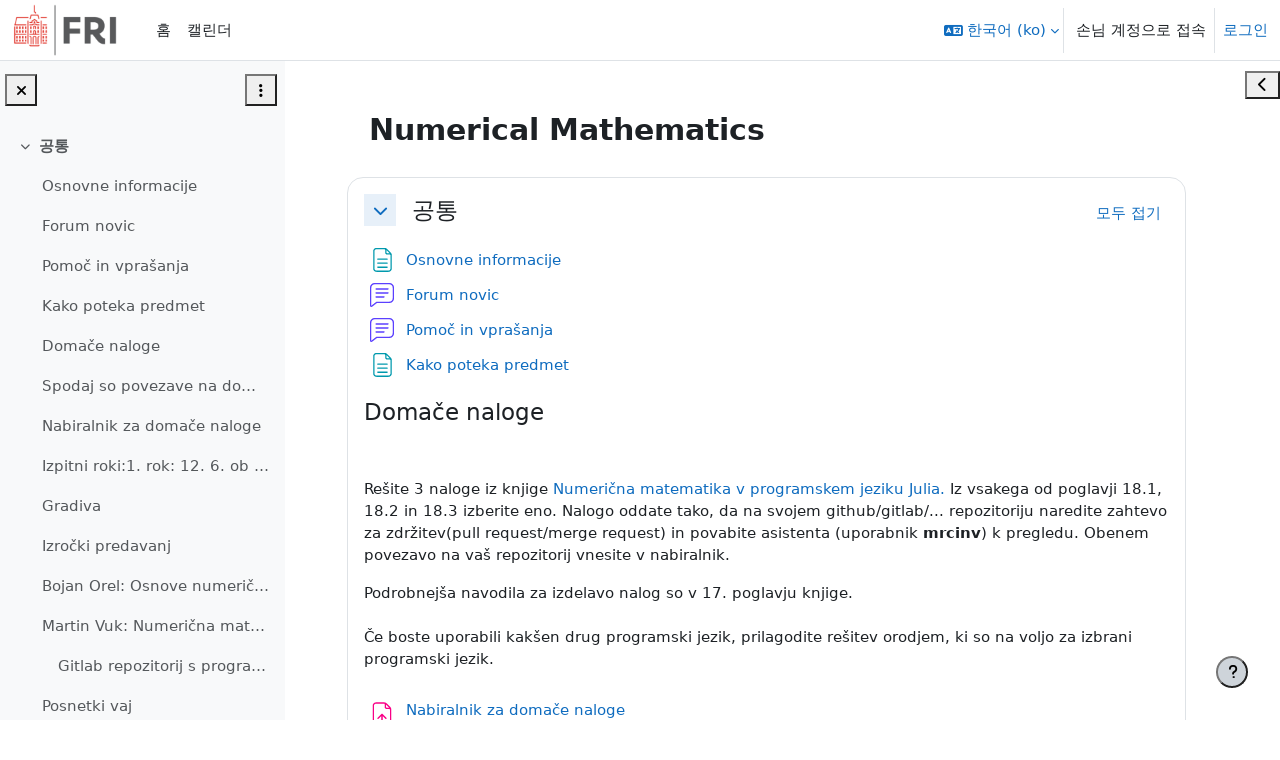

--- FILE ---
content_type: text/html; charset=utf-8
request_url: https://ucilnica.fri.uni-lj.si/course/view.php?id=117&lang=ko
body_size: 26562
content:
<!DOCTYPE html>

<html  dir="ltr" lang="ko" xml:lang="ko">
<head>
    <title>강좌: Numerical Mathematics | Učilnica FRI 25/26</title>
    <link rel="shortcut icon" href="https://ucilnica.fri.uni-lj.si/pluginfile.php/1/theme_boost_union/favicon/64x64/1760882372/favicon.png" />
    <style type="text/css">.admin_settingspage_tabs_with_tertiary .dropdown-toggle { font-size: 1.875rem !important; }
h2:has(+ .admin_settingspage_tabs_with_tertiary) { display: none; }</style><meta http-equiv="Content-Type" content="text/html; charset=utf-8" />
<meta name="keywords" content="moodle, 강좌: Numerical Mathematics | Učilnica FRI 25/26" />
<link rel="stylesheet" type="text/css" href="https://ucilnica.fri.uni-lj.si/theme/yui_combo.php?rollup/3.18.1/yui-moodlesimple-min.css" /><script id="firstthemesheet" type="text/css">/** Required in order to fix style inclusion problems in IE with YUI **/</script><link rel="stylesheet" type="text/css" href="https://ucilnica.fri.uni-lj.si/theme/styles.php/boost_union/1760882372_1/all" />
<link rel="stylesheet" type="text/css" href="https://ucilnica.fri.uni-lj.si/filter/syntaxhighlighter/styles/atom-one-light.min.css" />
<script>
//<![CDATA[
var M = {}; M.yui = {};
M.pageloadstarttime = new Date();
M.cfg = {"wwwroot":"https:\/\/ucilnica.fri.uni-lj.si","apibase":"https:\/\/ucilnica.fri.uni-lj.si\/r.php\/api","homeurl":{},"sesskey":"5iX9SIsPgK","sessiontimeout":"604800","sessiontimeoutwarning":"1","themerev":"1760882372","slasharguments":1,"theme":"boost_union","iconsystemmodule":"core\/icon_system_fontawesome","jsrev":"1760882372","admin":"admin","svgicons":true,"usertimezone":"\uc720\ub7fd\/\ub958\ube14\ub7b4\ub098","language":"ko","courseId":117,"courseContextId":882,"contextid":882,"contextInstanceId":117,"langrev":1768792207,"templaterev":"1760882372","siteId":1,"userId":1};var yui1ConfigFn = function(me) {if(/-skin|reset|fonts|grids|base/.test(me.name)){me.type='css';me.path=me.path.replace(/\.js/,'.css');me.path=me.path.replace(/\/yui2-skin/,'/assets/skins/sam/yui2-skin')}};
var yui2ConfigFn = function(me) {var parts=me.name.replace(/^moodle-/,'').split('-'),component=parts.shift(),module=parts[0],min='-min';if(/-(skin|core)$/.test(me.name)){parts.pop();me.type='css';min=''}
if(module){var filename=parts.join('-');me.path=component+'/'+module+'/'+filename+min+'.'+me.type}else{me.path=component+'/'+component+'.'+me.type}};
YUI_config = {"debug":false,"base":"https:\/\/ucilnica.fri.uni-lj.si\/lib\/yuilib\/3.18.1\/","comboBase":"https:\/\/ucilnica.fri.uni-lj.si\/theme\/yui_combo.php?","combine":true,"filter":null,"insertBefore":"firstthemesheet","groups":{"yui2":{"base":"https:\/\/ucilnica.fri.uni-lj.si\/lib\/yuilib\/2in3\/2.9.0\/build\/","comboBase":"https:\/\/ucilnica.fri.uni-lj.si\/theme\/yui_combo.php?","combine":true,"ext":false,"root":"2in3\/2.9.0\/build\/","patterns":{"yui2-":{"group":"yui2","configFn":yui1ConfigFn}}},"moodle":{"name":"moodle","base":"https:\/\/ucilnica.fri.uni-lj.si\/theme\/yui_combo.php?m\/1760882372\/","combine":true,"comboBase":"https:\/\/ucilnica.fri.uni-lj.si\/theme\/yui_combo.php?","ext":false,"root":"m\/1760882372\/","patterns":{"moodle-":{"group":"moodle","configFn":yui2ConfigFn}},"filter":null,"modules":{"moodle-core-actionmenu":{"requires":["base","event","node-event-simulate"]},"moodle-core-blocks":{"requires":["base","node","io","dom","dd","dd-scroll","moodle-core-dragdrop","moodle-core-notification"]},"moodle-core-chooserdialogue":{"requires":["base","panel","moodle-core-notification"]},"moodle-core-dragdrop":{"requires":["base","node","io","dom","dd","event-key","event-focus","moodle-core-notification"]},"moodle-core-event":{"requires":["event-custom"]},"moodle-core-handlebars":{"condition":{"trigger":"handlebars","when":"after"}},"moodle-core-lockscroll":{"requires":["plugin","base-build"]},"moodle-core-maintenancemodetimer":{"requires":["base","node"]},"moodle-core-notification":{"requires":["moodle-core-notification-dialogue","moodle-core-notification-alert","moodle-core-notification-confirm","moodle-core-notification-exception","moodle-core-notification-ajaxexception"]},"moodle-core-notification-dialogue":{"requires":["base","node","panel","escape","event-key","dd-plugin","moodle-core-widget-focusafterclose","moodle-core-lockscroll"]},"moodle-core-notification-alert":{"requires":["moodle-core-notification-dialogue"]},"moodle-core-notification-confirm":{"requires":["moodle-core-notification-dialogue"]},"moodle-core-notification-exception":{"requires":["moodle-core-notification-dialogue"]},"moodle-core-notification-ajaxexception":{"requires":["moodle-core-notification-dialogue"]},"moodle-core_availability-form":{"requires":["base","node","event","event-delegate","panel","moodle-core-notification-dialogue","json"]},"moodle-course-categoryexpander":{"requires":["node","event-key"]},"moodle-course-dragdrop":{"requires":["base","node","io","dom","dd","dd-scroll","moodle-core-dragdrop","moodle-core-notification","moodle-course-coursebase","moodle-course-util"]},"moodle-course-management":{"requires":["base","node","io-base","moodle-core-notification-exception","json-parse","dd-constrain","dd-proxy","dd-drop","dd-delegate","node-event-delegate"]},"moodle-course-util":{"requires":["node"],"use":["moodle-course-util-base"],"submodules":{"moodle-course-util-base":{},"moodle-course-util-section":{"requires":["node","moodle-course-util-base"]},"moodle-course-util-cm":{"requires":["node","moodle-course-util-base"]}}},"moodle-form-dateselector":{"requires":["base","node","overlay","calendar"]},"moodle-form-shortforms":{"requires":["node","base","selector-css3","moodle-core-event"]},"moodle-question-chooser":{"requires":["moodle-core-chooserdialogue"]},"moodle-question-searchform":{"requires":["base","node"]},"moodle-availability_completion-form":{"requires":["base","node","event","moodle-core_availability-form"]},"moodle-availability_date-form":{"requires":["base","node","event","io","moodle-core_availability-form"]},"moodle-availability_grade-form":{"requires":["base","node","event","moodle-core_availability-form"]},"moodle-availability_group-form":{"requires":["base","node","event","moodle-core_availability-form"]},"moodle-availability_grouping-form":{"requires":["base","node","event","moodle-core_availability-form"]},"moodle-availability_password-form":{"requires":["base","node","event","event-valuechange","moodle-core_availability-form"]},"moodle-availability_password-popup":{"requires":["base","node","event","moodle-core-notification-dialogue","io-base"]},"moodle-availability_profile-form":{"requires":["base","node","event","moodle-core_availability-form"]},"moodle-mod_assign-history":{"requires":["node","transition"]},"moodle-mod_attendance-groupfilter":{"requires":["base","node"]},"moodle-mod_quiz-autosave":{"requires":["base","node","event","event-valuechange","node-event-delegate","io-form","datatype-date-format"]},"moodle-mod_quiz-dragdrop":{"requires":["base","node","io","dom","dd","dd-scroll","moodle-core-dragdrop","moodle-core-notification","moodle-mod_quiz-quizbase","moodle-mod_quiz-util-base","moodle-mod_quiz-util-page","moodle-mod_quiz-util-slot","moodle-course-util"]},"moodle-mod_quiz-modform":{"requires":["base","node","event"]},"moodle-mod_quiz-questionchooser":{"requires":["moodle-core-chooserdialogue","moodle-mod_quiz-util","querystring-parse"]},"moodle-mod_quiz-quizbase":{"requires":["base","node"]},"moodle-mod_quiz-toolboxes":{"requires":["base","node","event","event-key","io","moodle-mod_quiz-quizbase","moodle-mod_quiz-util-slot","moodle-core-notification-ajaxexception"]},"moodle-mod_quiz-util":{"requires":["node","moodle-core-actionmenu"],"use":["moodle-mod_quiz-util-base"],"submodules":{"moodle-mod_quiz-util-base":{},"moodle-mod_quiz-util-slot":{"requires":["node","moodle-mod_quiz-util-base"]},"moodle-mod_quiz-util-page":{"requires":["node","moodle-mod_quiz-util-base"]}}},"moodle-mod_scheduler-delselected":{"requires":["base","node","event"]},"moodle-mod_scheduler-saveseen":{"requires":["base","node","event"]},"moodle-mod_scheduler-studentlist":{"requires":["base","node","event","io"]},"moodle-message_airnotifier-toolboxes":{"requires":["base","node","io"]},"moodle-report_eventlist-eventfilter":{"requires":["base","event","node","node-event-delegate","datatable","autocomplete","autocomplete-filters"]},"moodle-report_loglive-fetchlogs":{"requires":["base","event","node","io","node-event-delegate"]},"moodle-gradereport_history-userselector":{"requires":["escape","event-delegate","event-key","handlebars","io-base","json-parse","moodle-core-notification-dialogue"]},"moodle-qbank_editquestion-chooser":{"requires":["moodle-core-chooserdialogue"]},"moodle-tool_lp-dragdrop-reorder":{"requires":["moodle-core-dragdrop"]},"moodle-assignfeedback_editpdf-editor":{"requires":["base","event","node","io","graphics","json","event-move","event-resize","transition","querystring-stringify-simple","moodle-core-notification-dialog","moodle-core-notification-alert","moodle-core-notification-warning","moodle-core-notification-exception","moodle-core-notification-ajaxexception"]}}},"gallery":{"name":"gallery","base":"https:\/\/ucilnica.fri.uni-lj.si\/lib\/yuilib\/gallery\/","combine":true,"comboBase":"https:\/\/ucilnica.fri.uni-lj.si\/theme\/yui_combo.php?","ext":false,"root":"gallery\/1760882372\/","patterns":{"gallery-":{"group":"gallery"}}}},"modules":{"core_filepicker":{"name":"core_filepicker","fullpath":"https:\/\/ucilnica.fri.uni-lj.si\/lib\/javascript.php\/1760882372\/repository\/filepicker.js","requires":["base","node","node-event-simulate","json","async-queue","io-base","io-upload-iframe","io-form","yui2-treeview","panel","cookie","datatable","datatable-sort","resize-plugin","dd-plugin","escape","moodle-core_filepicker","moodle-core-notification-dialogue"]},"core_comment":{"name":"core_comment","fullpath":"https:\/\/ucilnica.fri.uni-lj.si\/lib\/javascript.php\/1760882372\/comment\/comment.js","requires":["base","io-base","node","json","yui2-animation","overlay","escape"]}},"logInclude":[],"logExclude":[],"logLevel":null};
M.yui.loader = {modules: {}};

//]]>
</script>

    <meta name="viewport" content="width=device-width, initial-scale=1.0">
</head>
<body  id="page-course-view-weeks" class="format-weeks limitedwidth  path-course path-course-view chrome dir-ltr lang-ko yui-skin-sam yui3-skin-sam ucilnica-fri-uni-lj-si pagelayout-course course-117 context-882 category-156 theme uses-drawers drawer-open-index nocourseindexcmicons theme_boost-union-footerbuttondesktop">
<div class="toast-wrapper mx-auto py-0 fixed-top" role="status" aria-live="polite"></div>
<div id="page-wrapper" class="d-print-block">

    <div>
    <a class="visually-hidden-focusable" href="#maincontent">메인 콘텐츠로 건너뛰기</a>
</div><script src="https://ucilnica.fri.uni-lj.si/lib/javascript.php/1760882372/lib/polyfills/polyfill.js"></script>
<script src="https://ucilnica.fri.uni-lj.si/theme/yui_combo.php?rollup/3.18.1/yui-moodlesimple-min.js"></script><script src="https://ucilnica.fri.uni-lj.si/lib/javascript.php/1760882372/lib/javascript-static.js"></script>
<script>
//<![CDATA[
document.body.className += ' jsenabled';
//]]>
</script>



    
    <nav class="navbar fixed-top bg-body navbar-expand "  aria-label="사이트 탐색">
        <div class="container-fluid">
            <button class="navbar-toggler aabtn d-block d-md-none px-1 my-1 border-0" data-toggler="drawers" data-action="toggle" data-target="theme_boost-drawers-primary">
                <span class="navbar-toggler-icon"></span>
                <span class="visually-hidden">측면 패널</span>
            </button>
    
            <a href="https://ucilnica.fri.uni-lj.si/my/" class="navbar-brand align-items-center m-0 me-4 p-0 aabtn   d-none d-md-flex  ">
    
                    <img src="https://ucilnica.fri.uni-lj.si/pluginfile.php/1/theme_boost_union/logocompact/300x300/1760882372/UL_FRI_logo.png" class="logo me-1" alt="Učilnica FRI 25/26">
            </a>
                <div class="primary-navigation">
                    <nav class="moremenu navigation">
                        <ul id="moremenu-6970d62f2a113-navbar-nav" role="menubar" class="nav more-nav navbar-nav" data-bs-theme="light">
                                        <li data-key="home" class="nav-item " role="none" data-forceintomoremenu="false">
                                                    <a role="menuitem" class="nav-link   "
                                                        href="https://ucilnica.fri.uni-lj.si/"
                                                        
                                                        
                                                        
                                                        data-disableactive="true"
                                                        tabindex="-1"
                                                    >
                                                        홈
                                                    </a>
                                        </li>
                                        <li data-key="calendar" class="nav-item " role="none" data-forceintomoremenu="false">
                                                    <a role="menuitem" class="nav-link   "
                                                        href="https://ucilnica.fri.uni-lj.si/calendar/view.php?view=month"
                                                        
                                                        
                                                        
                                                        data-disableactive="true"
                                                        tabindex="-1"
                                                    >
                                                        캘린더
                                                    </a>
                                        </li>
                                <li role="none" class="nav-item dropdown dropdownmoremenu d-none" data-region="morebutton">
                                    <a class="dropdown-toggle nav-link " href="#" id="moremenu-dropdown-6970d62f2a113" role="menuitem" data-bs-toggle="dropdown" aria-haspopup="true" aria-expanded="false" tabindex="-1">
                                        더 보기
                                    </a>
                                    <ul class="dropdown-menu dropdown-menu-start" data-region="moredropdown" aria-labelledby="moremenu-dropdown-6970d62f2a113" role="menu">
                                    </ul>
                                </li>
                        </ul>
                    </nav>
                </div>
    
            <ul class="navbar-nav d-none d-md-flex my-1 px-1">
                <!-- page_heading_menu -->
                
            </ul>
    
            <div id="usernavigation" class="navbar-nav ms-auto h-100">
                    <div class="langmenu">
                        <div class="dropdown show">
                            <a href="#" role="button" id="lang-menu-toggle" data-bs-toggle="dropdown" aria-label="언어" aria-haspopup="true" aria-controls="lang-action-menu" class="btn dropdown-toggle">
                                <i class="icon fa fa-language fa-fw me-1" aria-hidden="true"></i>
                                <span class="langbutton">
                                    한국어 ‎(ko)‎
                                </span>
                                <b class="caret"></b>
                            </a>
                            <div role="menu" aria-labelledby="lang-menu-toggle" id="lang-action-menu" class="dropdown-menu dropdown-menu-end" data-bs-theme="light">
                                        <a href="https://ucilnica.fri.uni-lj.si/course/view.php?id=117&amp;lang=en" class="dropdown-item ps-5" role="menuitem" 
                                                lang="en" >
                                            English ‎(en)‎
                                        </a>
                                        <a href="https://ucilnica.fri.uni-lj.si/course/view.php?id=117&amp;lang=sl" class="dropdown-item ps-5" role="menuitem" 
                                                lang="sl" >
                                            Slovenščina ‎(sl)‎
                                        </a>
                                        <a href="https://ucilnica.fri.uni-lj.si/course/view.php?id=117&amp;lang=mk" class="dropdown-item ps-5" role="menuitem" 
                                                lang="mk" >
                                            Македонски ‎(mk)‎
                                        </a>
                                        <a href="https://ucilnica.fri.uni-lj.si/course/view.php?id=117&amp;lang=ru" class="dropdown-item ps-5" role="menuitem" 
                                                lang="ru" >
                                            Русский ‎(ru)‎
                                        </a>
                                        <a href="#" class="dropdown-item ps-5" role="menuitem" aria-current="true"
                                                >
                                            한국어 ‎(ko)‎
                                        </a>
                            </div>
                        </div>
                    </div>
                    <div class="divider border-start h-75 align-self-center mx-1"></div>
                
                <div class="d-flex align-items-stretch usermenu-container" data-region="usermenu">
                        <div class="usermenu">
                                <span class="login ps-2">
                                        손님 계정으로 접속
                                        <div class="divider border-start h-75 align-self-center mx-2"></div>
                                        <a href="https://ucilnica.fri.uni-lj.si/login/index.php">로그인</a>
                                </span>
                        </div>
                </div>
                
    
            </div>
        </div>
    </nav>
    
<div  class="drawer   drawer-left  drawer-primary d-print-none not-initialized" data-region="fixed-drawer" id="theme_boost-drawers-primary" data-preference="" data-state="show-drawer-primary" data-forceopen="0" data-close-on-resize="1">
    <div class="drawerheader">
        <button
            class="btn btn-icon drawertoggle hidden"
            data-toggler="drawers"
            data-action="closedrawer"
            data-target="theme_boost-drawers-primary"
            data-bs-toggle="tooltip"
            data-bs-placement="right"
            title="드로어 닫기"
        >
            <i class="icon fa fa-xmark fa-fw " aria-hidden="true" ></i>
        </button>
        <a
            href="https://ucilnica.fri.uni-lj.si/my/"
            title="Učilnica FRI 25/26"
            data-region="site-home-link"
            class="aabtn text-reset d-flex align-items-center py-1 h-100 d-md-none"
        >
                        <img src="https://ucilnica.fri.uni-lj.si/pluginfile.php/1/theme_boost_union/logocompact/300x300/1760882372/UL_FRI_logo.png" class="logo py-1 h-100" alt="Učilnica FRI 25/26">

        </a>
        <div class="drawerheadercontent hidden">
            
        </div>
    </div>
    <div class="drawercontent drag-container" data-usertour="scroller">
                <div class="list-group">
                <a href="https://ucilnica.fri.uni-lj.si/"  class=" list-group-item list-group-item-action  "  >
                    홈
                </a>
                <a href="https://ucilnica.fri.uni-lj.si/calendar/view.php?view=month"  class=" list-group-item list-group-item-action  "  >
                    캘린더
                </a>
        </div>

    </div>
</div>
        <div  class="drawer drawer-left show d-print-none not-initialized" data-region="fixed-drawer" id="theme_boost-drawers-courseindex" data-preference="drawer-open-index" data-state="show-drawer-left" data-forceopen="0" data-close-on-resize="0">
    <div class="drawerheader">
        <button
            class="btn btn-icon drawertoggle hidden"
            data-toggler="drawers"
            data-action="closedrawer"
            data-target="theme_boost-drawers-courseindex"
            data-bs-toggle="tooltip"
            data-bs-placement="right"
            title="강의 목차 닫기"
        >
            <i class="icon fa fa-xmark fa-fw " aria-hidden="true" ></i>
        </button>
        <a
            href="https://ucilnica.fri.uni-lj.si/my/"
            title="Učilnica FRI 25/26"
            data-region="site-home-link"
            class="aabtn text-reset d-flex align-items-center py-1 h-100 d-md-none"
        >
            
        </a>
        <div class="drawerheadercontent hidden">
                            <div id="courseindexdrawercontrols" class="dropdown">
                    <button class="btn btn-icon mx-2"
                            id="courseindexdrawercontrolsmenubutton"
                            type="button"
                            data-bs-toggle="dropdown"
                            aria-haspopup="true"
                            aria-expanded="false"
                            title="Course index options"
                            aria-label="Course index options"
                            aria-controls="courseindexdrawercontrolsmenu">
                        <i class="icon fa fa-ellipsis-v fa-fw m-0" aria-hidden="true"></i>
                    </button>
                    <div class="dropdown-menu dropdown-menu-end" role="menu" id="courseindexdrawercontrolsmenu" aria-labelledby="courseindexdrawercontrolsmenubutton">
                        <a class="dropdown-item"
                           href="#"
                           data-action="expandallcourseindexsections"
                           role="menuitem"
                        >
                            <i class="icon fa fa-angles-down fa-fw " aria-hidden="true" ></i>
                            모두 펼치기
                        </a>
                        <a class="dropdown-item"
                           href="#"
                           data-action="collapseallcourseindexsections"
                           role="menuitem"
                        >
                            <span class="dir-rtl-hide"><i class="icon fa fa-angles-right fa-fw " aria-hidden="true" ></i></span>
                            <span class="dir-ltr-hide"><i class="icon fa fa-angles-left fa-fw " aria-hidden="true" ></i></span>
                            모두 접기
                        </a>
                    </div>
                </div>

        </div>
    </div>
    <div class="drawercontent drag-container" data-usertour="scroller">
                        <nav id="courseindex" class="courseindex">
    <div id="courseindex-content">
        <div data-region="loading-placeholder-content" aria-hidden="true" id="course-index-placeholder">
            <ul class="placeholders list-unstyled px-5">
                <li>
                    <div class="col-md-6 p-0 d-flex align-items-center">
                        <div class="bg-pulse-grey rounded-circle me-2"></div>
                        <div class="bg-pulse-grey w-100"></div>
                    </div>
                </li>
                <li>
                    <div class="col-md-6 p-0 d-flex align-items-center">
                        <div class="bg-pulse-grey rounded-circle me-2"></div>
                        <div class="bg-pulse-grey w-100"></div>
                    </div>
                </li>
                <li>
                    <div class="col-md-6 p-0 d-flex align-items-center">
                        <div class="bg-pulse-grey rounded-circle me-2"></div>
                        <div class="bg-pulse-grey w-100"></div>
                    </div>
                </li>
                <li>
                    <div class="col-md-6 p-0 d-flex align-items-center">
                        <div class="bg-pulse-grey rounded-circle me-2"></div>
                        <div class="bg-pulse-grey w-100"></div>
                    </div>
                </li>
            </ul>
        </div>
    </div>
</nav>

    </div>
</div>
        <div  class="drawer drawer-right d-print-none not-initialized" data-region="fixed-drawer" id="theme_boost-drawers-blocks" data-preference="drawer-open-block" data-state="show-drawer-right" data-forceopen="" data-close-on-resize="1">
    <div class="drawerheader">
        <button
            class="btn btn-icon drawertoggle hidden"
            data-toggler="drawers"
            data-action="closedrawer"
            data-target="theme_boost-drawers-blocks"
            data-bs-toggle="tooltip"
            data-bs-placement="left"
            title="블록 드로어 닫기"
        >
            <i class="icon fa fa-xmark fa-fw " aria-hidden="true" ></i>
        </button>
        <a
            href="https://ucilnica.fri.uni-lj.si/my/"
            title="Učilnica FRI 25/26"
            data-region="site-home-link"
            class="aabtn text-reset d-flex align-items-center py-1 h-100 d-md-none"
        >
            
        </a>
        <div class="drawerheadercontent hidden">
            
        </div>
    </div>
    <div class="drawercontent drag-container" data-usertour="scroller">
                        <div class="d-print-none">
                    
                    <aside id="block-region-side-pre" class="block-region" data-blockregion="side-pre" data-droptarget="1" aria-labelledby="side-pre-block-region-heading"><h2 class="visually-hidden" id="side-pre-block-region-heading">블록</h2><a href="#sb-1" class="visually-hidden-focusable">포럼검색 생략</a>

<section id="inst880"
     class=" block_search_forums block  card mb-3"
     role="search"
     data-block="search_forums"
     data-instance-id="880"
          aria-labelledby="instance-880-header"
     >

    <div class="card-body p-3">

            <h3 id="instance-880-header" class="h5 card-title d-inline">포럼검색</h3>


        <div class="card-text content mt-3">
            <div class="searchform">
    <div class="simplesearchform ">
        <form autocomplete="off" action="https://ucilnica.fri.uni-lj.si/mod/forum/search.php?id=117" method="get" accept-charset="utf-8" class="mform d-flex flex-wrap align-items-center simplesearchform">
            <input type="hidden" name="id" value="117">
        <div class="input-group">
            <input type="text"
               id="searchinput-6970d62f077656970d62f077671"
               class="form-control"
               placeholder="검색"
               aria-label="검색"
               name="search"
               data-region="input"
               autocomplete="off"
               value=""
            >
            <label for="searchinput-6970d62f077656970d62f077671">
                <span class="visually-hidden">검색</span>
            </label>
            <button type="submit"
                class="btn btn-submit  search-icon"
                
            >
                <i class="icon fa fa-magnifying-glass fa-fw " aria-hidden="true" ></i>
                <span class="visually-hidden">검색</span>
            </button>
    
        </div>
        </form>
    </div>    <div class="mt-3">
        <a href="https://ucilnica.fri.uni-lj.si/mod/forum/search.php?id=117">상세검색</a>
            <a class="btn btn-link p-0 me-2 icon-no-margin" role="button"
                data-bs-container="body" data-bs-toggle="popover"
                data-bs-placement="right" data-bs-content="&lt;div class=&quot;no-overflow&quot;&gt;&lt;p&gt;문서의 어느 곳에서든지 하나 이상의 단어를 검색하고자 할 때에는 이들 단어를 쉼표로 분리해서 입력하면 된다. 모든 단어는 한 음절 이상이면 된다.
좀 더 자세하게 검색하고자 할 때에는 검색란에 아무 것도 쓰지 않은 채, 상세검색을 누르면 자세한 검색 양식이 나타난다.&lt;/p&gt;
&lt;/div&gt; "
                data-bs-html="true" tabindex="0" data-bs-trigger="focus" aria-label="도움">
              <i class="icon fa fa-circle-question text-info fa-fw "  title="검색 를 포함하는 도움말" role="img" aria-label="검색 를 포함하는 도움말"></i>
            </a>
    </div>
</div>
            <div class="footer"></div>
            
        </div>

    </div>

</section>

  <span id="sb-1"></span><a href="#sb-2" class="visually-hidden-focusable">달력 생략</a>

<section id="inst92786"
     class=" block_calendar_month block  card mb-3"
     role="region"
     data-block="calendar_month"
     data-instance-id="92786"
          aria-labelledby="instance-92786-header"
     >

    <div class="card-body p-3">

            <h3 id="instance-92786-header" class="h5 card-title d-inline">달력</h3>


        <div class="card-text content mt-3">
            <div data-region="calendar" class="maincalendar"><div id="calendar-month-6970d62f0cf936970d62f077672-1" data-template="core_calendar/month_detailed">
    <div class="header d-flex flex-wrap p-1">
    </div>
    <div aria-live="polite" class="visually-hidden calendar-announcements"></div>
    <div class="calendarwrapper" data-courseid="117" data-categoryid="156" data-context-id="0" data-month="1" data-year="2026" data-view="monthblock">
        <div id="month-navigation-6970d62f0cf936970d62f077672-1" class="controls">
            <div class="calendar-controls">
                <a href="https://ucilnica.fri.uni-lj.si/calendar/view.php?view=month&amp;time=1764543600&amp;course=117" class="arrow_link previous" title="Previous month: 12월"   data-year="2025" data-month="12" data-drop-zone="nav-link"  aria-label="Previous month: 12월" >
                    <span class="arrow" aria-hidden="true">&#x25C0;&#xFE0E;</span>
                    &nbsp;
                    <span class="arrow_text">12월</span>
                </a>
                <span class="hide"> | </span>
                    <h4 class="current">2026년 1월</h4>
                <span class="hide"> | </span>
                <a href="https://ucilnica.fri.uni-lj.si/calendar/view.php?view=month&amp;time=1769900400&amp;course=117" class="arrow_link next" title="Next month: 2월"   data-year="2026" data-month="2" data-drop-zone="nav-link"  aria-label="Next month: 2월" >
                    <span class="arrow_text">2월</span>
                    &nbsp;
                    <span class="arrow" aria-hidden="true">&#x25B6;&#xFE0E;</span>
                </a>
            </div>
        </div>
        <span class="overlay-icon-container hidden" data-region="overlay-icon-container">
            <span class="loading-icon icon-no-margin"><i class="icon fa fa-spinner fa-spin fa-fw "  title="로딩중" role="img" aria-label="로딩중"></i></span>
        </span>
        <table id="month-detailed-6970d62f0cf936970d62f077672-1" class="calendarmonth calendartable mb-0">
            <thead>
                <tr>
                    <th class="header text-xs-center">
                        <span class="visually-hidden">월요일</span>
                        <span aria-hidden="true">월</span>
                    </th>
                    <th class="header text-xs-center">
                        <span class="visually-hidden">화요일</span>
                        <span aria-hidden="true">화</span>
                    </th>
                    <th class="header text-xs-center">
                        <span class="visually-hidden">수요일</span>
                        <span aria-hidden="true">수</span>
                    </th>
                    <th class="header text-xs-center">
                        <span class="visually-hidden">목요일</span>
                        <span aria-hidden="true">목</span>
                    </th>
                    <th class="header text-xs-center">
                        <span class="visually-hidden">금요일</span>
                        <span aria-hidden="true">금</span>
                    </th>
                    <th class="header text-xs-center">
                        <span class="visually-hidden">토요일</span>
                        <span aria-hidden="true">토</span>
                    </th>
                    <th class="header text-xs-center">
                        <span class="visually-hidden">일요일</span>
                        <span aria-hidden="true">일</span>
                    </th>
                </tr>
            </thead>
            <tbody>
                <tr data-region="month-view-week">
                        <td class="dayblank">&nbsp;</td>
                        <td class="dayblank">&nbsp;</td>
                        <td class="dayblank">&nbsp;</td>
                        <td class="day text-sm-center text-md-start"
                            data-day="1"
                            data-day-timestamp="1767222000"
                            data-drop-zone="month-view-day"
                            data-region="day"
                            data-new-event-timestamp="1767274543"
                            >
                            <div class="d-none d-md-block hidden-phone text-xs-center">
                                <span class="visually-hidden">이벤트 없음, 1월 1일, 목요일</span>
                                    <span aria-hidden="true"><span class="day-number-circle"><span class="day-number">1</span></span></span>
                            </div>
                            <div class="d-md-none hidden-desktop hidden-tablet">
                                <span class="visually-hidden">이벤트 없음, 1월 1일, 목요일</span>
                                    <span aria-hidden="true"><span class="day-number-circle"><span class="day-number">1</span></span></span>
                            </div>
                        </td>
                        <td class="day text-sm-center text-md-start"
                            data-day="2"
                            data-day-timestamp="1767308400"
                            data-drop-zone="month-view-day"
                            data-region="day"
                            data-new-event-timestamp="1767360943"
                            >
                            <div class="d-none d-md-block hidden-phone text-xs-center">
                                <span class="visually-hidden">이벤트 없음, 1월 2일, 금요일</span>
                                    <span aria-hidden="true"><span class="day-number-circle"><span class="day-number">2</span></span></span>
                            </div>
                            <div class="d-md-none hidden-desktop hidden-tablet">
                                <span class="visually-hidden">이벤트 없음, 1월 2일, 금요일</span>
                                    <span aria-hidden="true"><span class="day-number-circle"><span class="day-number">2</span></span></span>
                            </div>
                        </td>
                        <td class="day text-sm-center text-md-start weekend"
                            data-day="3"
                            data-day-timestamp="1767394800"
                            data-drop-zone="month-view-day"
                            data-region="day"
                            data-new-event-timestamp="1767447343"
                            >
                            <div class="d-none d-md-block hidden-phone text-xs-center">
                                <span class="visually-hidden">이벤트 없음, 1월 3일, 토요일</span>
                                    <span aria-hidden="true"><span class="day-number-circle"><span class="day-number">3</span></span></span>
                            </div>
                            <div class="d-md-none hidden-desktop hidden-tablet">
                                <span class="visually-hidden">이벤트 없음, 1월 3일, 토요일</span>
                                    <span aria-hidden="true"><span class="day-number-circle"><span class="day-number">3</span></span></span>
                            </div>
                        </td>
                        <td class="day text-sm-center text-md-start weekend"
                            data-day="4"
                            data-day-timestamp="1767481200"
                            data-drop-zone="month-view-day"
                            data-region="day"
                            data-new-event-timestamp="1767533743"
                            >
                            <div class="d-none d-md-block hidden-phone text-xs-center">
                                <span class="visually-hidden">이벤트 없음, 1월 4일, 일요일</span>
                                    <span aria-hidden="true"><span class="day-number-circle"><span class="day-number">4</span></span></span>
                            </div>
                            <div class="d-md-none hidden-desktop hidden-tablet">
                                <span class="visually-hidden">이벤트 없음, 1월 4일, 일요일</span>
                                    <span aria-hidden="true"><span class="day-number-circle"><span class="day-number">4</span></span></span>
                            </div>
                        </td>
                </tr>
                <tr data-region="month-view-week">
                        <td class="day text-sm-center text-md-start"
                            data-day="5"
                            data-day-timestamp="1767567600"
                            data-drop-zone="month-view-day"
                            data-region="day"
                            data-new-event-timestamp="1767620143"
                            >
                            <div class="d-none d-md-block hidden-phone text-xs-center">
                                <span class="visually-hidden">이벤트 없음, 1월 5일, 월요일</span>
                                    <span aria-hidden="true"><span class="day-number-circle"><span class="day-number">5</span></span></span>
                            </div>
                            <div class="d-md-none hidden-desktop hidden-tablet">
                                <span class="visually-hidden">이벤트 없음, 1월 5일, 월요일</span>
                                    <span aria-hidden="true"><span class="day-number-circle"><span class="day-number">5</span></span></span>
                            </div>
                        </td>
                        <td class="day text-sm-center text-md-start"
                            data-day="6"
                            data-day-timestamp="1767654000"
                            data-drop-zone="month-view-day"
                            data-region="day"
                            data-new-event-timestamp="1767706543"
                            >
                            <div class="d-none d-md-block hidden-phone text-xs-center">
                                <span class="visually-hidden">이벤트 없음, 1월 6일, 화요일</span>
                                    <span aria-hidden="true"><span class="day-number-circle"><span class="day-number">6</span></span></span>
                            </div>
                            <div class="d-md-none hidden-desktop hidden-tablet">
                                <span class="visually-hidden">이벤트 없음, 1월 6일, 화요일</span>
                                    <span aria-hidden="true"><span class="day-number-circle"><span class="day-number">6</span></span></span>
                            </div>
                        </td>
                        <td class="day text-sm-center text-md-start"
                            data-day="7"
                            data-day-timestamp="1767740400"
                            data-drop-zone="month-view-day"
                            data-region="day"
                            data-new-event-timestamp="1767792943"
                            >
                            <div class="d-none d-md-block hidden-phone text-xs-center">
                                <span class="visually-hidden">이벤트 없음, 1월 7일, 수요일</span>
                                    <span aria-hidden="true"><span class="day-number-circle"><span class="day-number">7</span></span></span>
                            </div>
                            <div class="d-md-none hidden-desktop hidden-tablet">
                                <span class="visually-hidden">이벤트 없음, 1월 7일, 수요일</span>
                                    <span aria-hidden="true"><span class="day-number-circle"><span class="day-number">7</span></span></span>
                            </div>
                        </td>
                        <td class="day text-sm-center text-md-start"
                            data-day="8"
                            data-day-timestamp="1767826800"
                            data-drop-zone="month-view-day"
                            data-region="day"
                            data-new-event-timestamp="1767879343"
                            >
                            <div class="d-none d-md-block hidden-phone text-xs-center">
                                <span class="visually-hidden">이벤트 없음, 1월 8일, 목요일</span>
                                    <span aria-hidden="true"><span class="day-number-circle"><span class="day-number">8</span></span></span>
                            </div>
                            <div class="d-md-none hidden-desktop hidden-tablet">
                                <span class="visually-hidden">이벤트 없음, 1월 8일, 목요일</span>
                                    <span aria-hidden="true"><span class="day-number-circle"><span class="day-number">8</span></span></span>
                            </div>
                        </td>
                        <td class="day text-sm-center text-md-start"
                            data-day="9"
                            data-day-timestamp="1767913200"
                            data-drop-zone="month-view-day"
                            data-region="day"
                            data-new-event-timestamp="1767965743"
                            >
                            <div class="d-none d-md-block hidden-phone text-xs-center">
                                <span class="visually-hidden">이벤트 없음, 1월 9일, 금요일</span>
                                    <span aria-hidden="true"><span class="day-number-circle"><span class="day-number">9</span></span></span>
                            </div>
                            <div class="d-md-none hidden-desktop hidden-tablet">
                                <span class="visually-hidden">이벤트 없음, 1월 9일, 금요일</span>
                                    <span aria-hidden="true"><span class="day-number-circle"><span class="day-number">9</span></span></span>
                            </div>
                        </td>
                        <td class="day text-sm-center text-md-start weekend"
                            data-day="10"
                            data-day-timestamp="1767999600"
                            data-drop-zone="month-view-day"
                            data-region="day"
                            data-new-event-timestamp="1768052143"
                            >
                            <div class="d-none d-md-block hidden-phone text-xs-center">
                                <span class="visually-hidden">이벤트 없음, 1월 10일, 토요일</span>
                                    <span aria-hidden="true"><span class="day-number-circle"><span class="day-number">10</span></span></span>
                            </div>
                            <div class="d-md-none hidden-desktop hidden-tablet">
                                <span class="visually-hidden">이벤트 없음, 1월 10일, 토요일</span>
                                    <span aria-hidden="true"><span class="day-number-circle"><span class="day-number">10</span></span></span>
                            </div>
                        </td>
                        <td class="day text-sm-center text-md-start weekend"
                            data-day="11"
                            data-day-timestamp="1768086000"
                            data-drop-zone="month-view-day"
                            data-region="day"
                            data-new-event-timestamp="1768138543"
                            >
                            <div class="d-none d-md-block hidden-phone text-xs-center">
                                <span class="visually-hidden">이벤트 없음, 1월 11일, 일요일</span>
                                    <span aria-hidden="true"><span class="day-number-circle"><span class="day-number">11</span></span></span>
                            </div>
                            <div class="d-md-none hidden-desktop hidden-tablet">
                                <span class="visually-hidden">이벤트 없음, 1월 11일, 일요일</span>
                                    <span aria-hidden="true"><span class="day-number-circle"><span class="day-number">11</span></span></span>
                            </div>
                        </td>
                </tr>
                <tr data-region="month-view-week">
                        <td class="day text-sm-center text-md-start"
                            data-day="12"
                            data-day-timestamp="1768172400"
                            data-drop-zone="month-view-day"
                            data-region="day"
                            data-new-event-timestamp="1768224943"
                            >
                            <div class="d-none d-md-block hidden-phone text-xs-center">
                                <span class="visually-hidden">이벤트 없음, 1월 12일, 월요일</span>
                                    <span aria-hidden="true"><span class="day-number-circle"><span class="day-number">12</span></span></span>
                            </div>
                            <div class="d-md-none hidden-desktop hidden-tablet">
                                <span class="visually-hidden">이벤트 없음, 1월 12일, 월요일</span>
                                    <span aria-hidden="true"><span class="day-number-circle"><span class="day-number">12</span></span></span>
                            </div>
                        </td>
                        <td class="day text-sm-center text-md-start"
                            data-day="13"
                            data-day-timestamp="1768258800"
                            data-drop-zone="month-view-day"
                            data-region="day"
                            data-new-event-timestamp="1768311343"
                            >
                            <div class="d-none d-md-block hidden-phone text-xs-center">
                                <span class="visually-hidden">이벤트 없음, 1월 13일, 화요일</span>
                                    <span aria-hidden="true"><span class="day-number-circle"><span class="day-number">13</span></span></span>
                            </div>
                            <div class="d-md-none hidden-desktop hidden-tablet">
                                <span class="visually-hidden">이벤트 없음, 1월 13일, 화요일</span>
                                    <span aria-hidden="true"><span class="day-number-circle"><span class="day-number">13</span></span></span>
                            </div>
                        </td>
                        <td class="day text-sm-center text-md-start"
                            data-day="14"
                            data-day-timestamp="1768345200"
                            data-drop-zone="month-view-day"
                            data-region="day"
                            data-new-event-timestamp="1768397743"
                            >
                            <div class="d-none d-md-block hidden-phone text-xs-center">
                                <span class="visually-hidden">이벤트 없음, 1월 14일, 수요일</span>
                                    <span aria-hidden="true"><span class="day-number-circle"><span class="day-number">14</span></span></span>
                            </div>
                            <div class="d-md-none hidden-desktop hidden-tablet">
                                <span class="visually-hidden">이벤트 없음, 1월 14일, 수요일</span>
                                    <span aria-hidden="true"><span class="day-number-circle"><span class="day-number">14</span></span></span>
                            </div>
                        </td>
                        <td class="day text-sm-center text-md-start"
                            data-day="15"
                            data-day-timestamp="1768431600"
                            data-drop-zone="month-view-day"
                            data-region="day"
                            data-new-event-timestamp="1768484143"
                            >
                            <div class="d-none d-md-block hidden-phone text-xs-center">
                                <span class="visually-hidden">이벤트 없음, 1월 15일, 목요일</span>
                                    <span aria-hidden="true"><span class="day-number-circle"><span class="day-number">15</span></span></span>
                            </div>
                            <div class="d-md-none hidden-desktop hidden-tablet">
                                <span class="visually-hidden">이벤트 없음, 1월 15일, 목요일</span>
                                    <span aria-hidden="true"><span class="day-number-circle"><span class="day-number">15</span></span></span>
                            </div>
                        </td>
                        <td class="day text-sm-center text-md-start"
                            data-day="16"
                            data-day-timestamp="1768518000"
                            data-drop-zone="month-view-day"
                            data-region="day"
                            data-new-event-timestamp="1768570543"
                            >
                            <div class="d-none d-md-block hidden-phone text-xs-center">
                                <span class="visually-hidden">이벤트 없음, 1월 16일, 금요일</span>
                                    <span aria-hidden="true"><span class="day-number-circle"><span class="day-number">16</span></span></span>
                            </div>
                            <div class="d-md-none hidden-desktop hidden-tablet">
                                <span class="visually-hidden">이벤트 없음, 1월 16일, 금요일</span>
                                    <span aria-hidden="true"><span class="day-number-circle"><span class="day-number">16</span></span></span>
                            </div>
                        </td>
                        <td class="day text-sm-center text-md-start weekend"
                            data-day="17"
                            data-day-timestamp="1768604400"
                            data-drop-zone="month-view-day"
                            data-region="day"
                            data-new-event-timestamp="1768656943"
                            >
                            <div class="d-none d-md-block hidden-phone text-xs-center">
                                <span class="visually-hidden">이벤트 없음, 1월 17일, 토요일</span>
                                    <span aria-hidden="true"><span class="day-number-circle"><span class="day-number">17</span></span></span>
                            </div>
                            <div class="d-md-none hidden-desktop hidden-tablet">
                                <span class="visually-hidden">이벤트 없음, 1월 17일, 토요일</span>
                                    <span aria-hidden="true"><span class="day-number-circle"><span class="day-number">17</span></span></span>
                            </div>
                        </td>
                        <td class="day text-sm-center text-md-start weekend"
                            data-day="18"
                            data-day-timestamp="1768690800"
                            data-drop-zone="month-view-day"
                            data-region="day"
                            data-new-event-timestamp="1768743343"
                            >
                            <div class="d-none d-md-block hidden-phone text-xs-center">
                                <span class="visually-hidden">이벤트 없음, 1월 18일, 일요일</span>
                                    <span aria-hidden="true"><span class="day-number-circle"><span class="day-number">18</span></span></span>
                            </div>
                            <div class="d-md-none hidden-desktop hidden-tablet">
                                <span class="visually-hidden">이벤트 없음, 1월 18일, 일요일</span>
                                    <span aria-hidden="true"><span class="day-number-circle"><span class="day-number">18</span></span></span>
                            </div>
                        </td>
                </tr>
                <tr data-region="month-view-week">
                        <td class="day text-sm-center text-md-start"
                            data-day="19"
                            data-day-timestamp="1768777200"
                            data-drop-zone="month-view-day"
                            data-region="day"
                            data-new-event-timestamp="1768829743"
                            >
                            <div class="d-none d-md-block hidden-phone text-xs-center">
                                <span class="visually-hidden">이벤트 없음, 1월 19일, 월요일</span>
                                    <span aria-hidden="true"><span class="day-number-circle"><span class="day-number">19</span></span></span>
                            </div>
                            <div class="d-md-none hidden-desktop hidden-tablet">
                                <span class="visually-hidden">이벤트 없음, 1월 19일, 월요일</span>
                                    <span aria-hidden="true"><span class="day-number-circle"><span class="day-number">19</span></span></span>
                            </div>
                        </td>
                        <td class="day text-sm-center text-md-start"
                            data-day="20"
                            data-day-timestamp="1768863600"
                            data-drop-zone="month-view-day"
                            data-region="day"
                            data-new-event-timestamp="1768916143"
                            >
                            <div class="d-none d-md-block hidden-phone text-xs-center">
                                <span class="visually-hidden">이벤트 없음, 1월 20일, 화요일</span>
                                    <span aria-hidden="true"><span class="day-number-circle"><span class="day-number">20</span></span></span>
                            </div>
                            <div class="d-md-none hidden-desktop hidden-tablet">
                                <span class="visually-hidden">이벤트 없음, 1월 20일, 화요일</span>
                                    <span aria-hidden="true"><span class="day-number-circle"><span class="day-number">20</span></span></span>
                            </div>
                        </td>
                        <td class="day text-sm-center text-md-start today"
                            data-day="21"
                            data-day-timestamp="1768950000"
                            data-drop-zone="month-view-day"
                            data-region="day"
                            data-new-event-timestamp="1769002543" title="오늘"
                            >
                            <div class="d-none d-md-block hidden-phone text-xs-center">
                                <span class="visually-hidden">이벤트 없음, 1월 21일, 수요일</span>
                                    <span aria-hidden="true"><span class="day-number-circle"><span class="day-number">21</span></span></span>
                            </div>
                            <div class="d-md-none hidden-desktop hidden-tablet">
                                <span class="visually-hidden">이벤트 없음, 1월 21일, 수요일</span>
                                    <span aria-hidden="true"><span class="day-number-circle"><span class="day-number">21</span></span></span>
                            </div>
                        </td>
                        <td class="day text-sm-center text-md-start"
                            data-day="22"
                            data-day-timestamp="1769036400"
                            data-drop-zone="month-view-day"
                            data-region="day"
                            data-new-event-timestamp="1769088943"
                            >
                            <div class="d-none d-md-block hidden-phone text-xs-center">
                                <span class="visually-hidden">이벤트 없음, 1월 22일, 목요일</span>
                                    <span aria-hidden="true"><span class="day-number-circle"><span class="day-number">22</span></span></span>
                            </div>
                            <div class="d-md-none hidden-desktop hidden-tablet">
                                <span class="visually-hidden">이벤트 없음, 1월 22일, 목요일</span>
                                    <span aria-hidden="true"><span class="day-number-circle"><span class="day-number">22</span></span></span>
                            </div>
                        </td>
                        <td class="day text-sm-center text-md-start"
                            data-day="23"
                            data-day-timestamp="1769122800"
                            data-drop-zone="month-view-day"
                            data-region="day"
                            data-new-event-timestamp="1769175343"
                            >
                            <div class="d-none d-md-block hidden-phone text-xs-center">
                                <span class="visually-hidden">이벤트 없음, 1월 23일, 금요일</span>
                                    <span aria-hidden="true"><span class="day-number-circle"><span class="day-number">23</span></span></span>
                            </div>
                            <div class="d-md-none hidden-desktop hidden-tablet">
                                <span class="visually-hidden">이벤트 없음, 1월 23일, 금요일</span>
                                    <span aria-hidden="true"><span class="day-number-circle"><span class="day-number">23</span></span></span>
                            </div>
                        </td>
                        <td class="day text-sm-center text-md-start weekend"
                            data-day="24"
                            data-day-timestamp="1769209200"
                            data-drop-zone="month-view-day"
                            data-region="day"
                            data-new-event-timestamp="1769261743"
                            >
                            <div class="d-none d-md-block hidden-phone text-xs-center">
                                <span class="visually-hidden">이벤트 없음, 1월 24일, 토요일</span>
                                    <span aria-hidden="true"><span class="day-number-circle"><span class="day-number">24</span></span></span>
                            </div>
                            <div class="d-md-none hidden-desktop hidden-tablet">
                                <span class="visually-hidden">이벤트 없음, 1월 24일, 토요일</span>
                                    <span aria-hidden="true"><span class="day-number-circle"><span class="day-number">24</span></span></span>
                            </div>
                        </td>
                        <td class="day text-sm-center text-md-start weekend"
                            data-day="25"
                            data-day-timestamp="1769295600"
                            data-drop-zone="month-view-day"
                            data-region="day"
                            data-new-event-timestamp="1769348143"
                            >
                            <div class="d-none d-md-block hidden-phone text-xs-center">
                                <span class="visually-hidden">이벤트 없음, 1월 25일, 일요일</span>
                                    <span aria-hidden="true"><span class="day-number-circle"><span class="day-number">25</span></span></span>
                            </div>
                            <div class="d-md-none hidden-desktop hidden-tablet">
                                <span class="visually-hidden">이벤트 없음, 1월 25일, 일요일</span>
                                    <span aria-hidden="true"><span class="day-number-circle"><span class="day-number">25</span></span></span>
                            </div>
                        </td>
                </tr>
                <tr data-region="month-view-week">
                        <td class="day text-sm-center text-md-start"
                            data-day="26"
                            data-day-timestamp="1769382000"
                            data-drop-zone="month-view-day"
                            data-region="day"
                            data-new-event-timestamp="1769434543"
                            >
                            <div class="d-none d-md-block hidden-phone text-xs-center">
                                <span class="visually-hidden">이벤트 없음, 1월 26일, 월요일</span>
                                    <span aria-hidden="true"><span class="day-number-circle"><span class="day-number">26</span></span></span>
                            </div>
                            <div class="d-md-none hidden-desktop hidden-tablet">
                                <span class="visually-hidden">이벤트 없음, 1월 26일, 월요일</span>
                                    <span aria-hidden="true"><span class="day-number-circle"><span class="day-number">26</span></span></span>
                            </div>
                        </td>
                        <td class="day text-sm-center text-md-start"
                            data-day="27"
                            data-day-timestamp="1769468400"
                            data-drop-zone="month-view-day"
                            data-region="day"
                            data-new-event-timestamp="1769520943"
                            >
                            <div class="d-none d-md-block hidden-phone text-xs-center">
                                <span class="visually-hidden">이벤트 없음, 1월 27일, 화요일</span>
                                    <span aria-hidden="true"><span class="day-number-circle"><span class="day-number">27</span></span></span>
                            </div>
                            <div class="d-md-none hidden-desktop hidden-tablet">
                                <span class="visually-hidden">이벤트 없음, 1월 27일, 화요일</span>
                                    <span aria-hidden="true"><span class="day-number-circle"><span class="day-number">27</span></span></span>
                            </div>
                        </td>
                        <td class="day text-sm-center text-md-start"
                            data-day="28"
                            data-day-timestamp="1769554800"
                            data-drop-zone="month-view-day"
                            data-region="day"
                            data-new-event-timestamp="1769607343"
                            >
                            <div class="d-none d-md-block hidden-phone text-xs-center">
                                <span class="visually-hidden">이벤트 없음, 1월 28일, 수요일</span>
                                    <span aria-hidden="true"><span class="day-number-circle"><span class="day-number">28</span></span></span>
                            </div>
                            <div class="d-md-none hidden-desktop hidden-tablet">
                                <span class="visually-hidden">이벤트 없음, 1월 28일, 수요일</span>
                                    <span aria-hidden="true"><span class="day-number-circle"><span class="day-number">28</span></span></span>
                            </div>
                        </td>
                        <td class="day text-sm-center text-md-start"
                            data-day="29"
                            data-day-timestamp="1769641200"
                            data-drop-zone="month-view-day"
                            data-region="day"
                            data-new-event-timestamp="1769693743"
                            >
                            <div class="d-none d-md-block hidden-phone text-xs-center">
                                <span class="visually-hidden">이벤트 없음, 1월 29일, 목요일</span>
                                    <span aria-hidden="true"><span class="day-number-circle"><span class="day-number">29</span></span></span>
                            </div>
                            <div class="d-md-none hidden-desktop hidden-tablet">
                                <span class="visually-hidden">이벤트 없음, 1월 29일, 목요일</span>
                                    <span aria-hidden="true"><span class="day-number-circle"><span class="day-number">29</span></span></span>
                            </div>
                        </td>
                        <td class="day text-sm-center text-md-start"
                            data-day="30"
                            data-day-timestamp="1769727600"
                            data-drop-zone="month-view-day"
                            data-region="day"
                            data-new-event-timestamp="1769780143"
                            >
                            <div class="d-none d-md-block hidden-phone text-xs-center">
                                <span class="visually-hidden">이벤트 없음, 1월 30일, 금요일</span>
                                    <span aria-hidden="true"><span class="day-number-circle"><span class="day-number">30</span></span></span>
                            </div>
                            <div class="d-md-none hidden-desktop hidden-tablet">
                                <span class="visually-hidden">이벤트 없음, 1월 30일, 금요일</span>
                                    <span aria-hidden="true"><span class="day-number-circle"><span class="day-number">30</span></span></span>
                            </div>
                        </td>
                        <td class="day text-sm-center text-md-start weekend"
                            data-day="31"
                            data-day-timestamp="1769814000"
                            data-drop-zone="month-view-day"
                            data-region="day"
                            data-new-event-timestamp="1769866543"
                            >
                            <div class="d-none d-md-block hidden-phone text-xs-center">
                                <span class="visually-hidden">이벤트 없음, 1월 31일, 토요일</span>
                                    <span aria-hidden="true"><span class="day-number-circle"><span class="day-number">31</span></span></span>
                            </div>
                            <div class="d-md-none hidden-desktop hidden-tablet">
                                <span class="visually-hidden">이벤트 없음, 1월 31일, 토요일</span>
                                    <span aria-hidden="true"><span class="day-number-circle"><span class="day-number">31</span></span></span>
                            </div>
                        </td>
                        <td class="dayblank">&nbsp;</td>
                </tr>
            </tbody>
        </table>
    </div>
</div></div>
            <div class="footer"><div class="bottom">
        <span class="footer-link">
            <a href="https://ucilnica.fri.uni-lj.si/calendar/view.php?view=month&amp;time=1769002543&amp;course=117">강의 달력</a>
        </span>
</div></div>
            
        </div>

    </div>

</section>

  <span id="sb-2"></span><a href="#sb-5" class="visually-hidden-focusable">예정된 행사 생략</a>

<section id="inst878"
     class=" block_calendar_upcoming block  card mb-3"
     role="region"
     data-block="calendar_upcoming"
     data-instance-id="878"
          aria-labelledby="instance-878-header"
     >

    <div class="card-body p-3">

            <h3 id="instance-878-header" class="h5 card-title d-inline">예정된 행사</h3>


        <div class="card-text content mt-3">
            <div id="calendar-upcoming-block-6970d62f0e30f6970d62f077673" data-template="core_calendar/upcoming_mini">
    <div class="card-text content calendarwrapper" id="month-upcoming-mini-6970d62f0e30f6970d62f077673" data-context-id="0" data-courseid="117" data-categoryid="156">
        <span class="overlay-icon-container hidden" data-region="overlay-icon-container">
            <span class="loading-icon icon-no-margin"><i class="icon fa fa-spinner fa-spin fa-fw "  title="로딩중" role="img" aria-label="로딩중"></i></span>
        </span>
            계획된 일정이 없습니다.
    </div>
</div>
            <div class="footer"><div class="gotocal"><a href="https://ucilnica.fri.uni-lj.si/calendar/view.php?view=upcoming&amp;course=117">Go to calendar...</a></div></div>
            
        </div>

    </div>

</section>

  <span id="sb-5"></span><a href="#sb-6" class="visually-hidden-focusable">최근 활동 생략</a>

<section id="inst876"
     class=" block_recent_activity block  card mb-3"
     role="region"
     data-block="recent_activity"
     data-instance-id="876"
          aria-labelledby="instance-876-header"
     >

    <div class="card-body p-3">

            <h3 id="instance-876-header" class="h5 card-title d-inline">최근 활동</h3>


        <div class="card-text content mt-3">
            <div class="activityhead">월요일, 19 1월 2026, 2:35 PM 이후 활동</div><div class="activityhead mb-3"><a href="https://ucilnica.fri.uni-lj.si/course/recent.php?id=117">최근활동 상세보고</a></div><p class="message">최근 활동 없음</p>
            <div class="footer"></div>
            
        </div>

    </div>

</section>

  <span id="sb-6"></span><a href="#sb-7" class="visually-hidden-focusable">온라인 사용자 생략</a>

<section id="inst879"
     class=" block_online_users block  card mb-3"
     role="region"
     data-block="online_users"
     data-instance-id="879"
          aria-labelledby="instance-879-header"
     >

    <div class="card-body p-3">

            <h3 id="instance-879-header" class="h5 card-title d-inline">온라인 사용자</h3>


        <div class="card-text content mt-3">
            <div class="info">No online users (최근 5 분)</div>
            <div class="footer"></div>
            
        </div>

    </div>

</section>

  <span id="sb-7"></span></aside>
                </div>

    </div>
</div>


    <div id="page" data-region="mainpage" data-usertour="scroller" class="drawers show-drawer-left  drag-container">



        <div class="main-inner-wrapper main-inner-outside-none main-inner-outside-nextmaincontent">

        <div id="topofscroll" class="main-inner">
            <div class="drawer-toggles d-flex">
                    <div class="drawer-toggler drawer-left-toggle open-nav d-print-none">
                        <button
                            class="btn icon-no-margin"
                            data-toggler="drawers"
                            data-action="toggle"
                            data-target="theme_boost-drawers-courseindex"
                            data-bs-toggle="tooltip"
                            data-bs-placement="right"
                            title="강의 목차 열기"
                        >
                            <span class="visually-hidden">강의 목차 열기</span>
                            <i class="icon fa fa-list fa-fw " aria-hidden="true" ></i>
                        </button>
                    </div>
                    <div class="drawer-toggler drawer-right-toggle ms-auto d-print-none">
                        <button
                            class="btn icon-no-margin"
                            data-toggler="drawers"
                            data-action="toggle"
                            data-target="theme_boost-drawers-blocks"
                            data-bs-toggle="tooltip"
                            data-bs-placement="right"
                            title="블록 서랍 열기"
                        >
                            <span class="visually-hidden">블록 서랍 열기</span>
                            <span class="dir-rtl-hide"><i class="icon fa fa-chevron-left fa-fw " aria-hidden="true" ></i></span>
                            <span class="dir-ltr-hide"><i class="icon fa fa-chevron-right fa-fw " aria-hidden="true" ></i></span>
                        </button>
                    </div>
            </div>
            
            
            <header id="page-header" class="header-maxwidth d-print-none">
    <div class="w-100">
        <div class="d-flex flex-wrap">
            <div id="page-navbar">
                <nav aria-label="내비게이션 바">
    <ol class="breadcrumb"></ol>
</nav>
            </div>
            <div class="ms-auto d-flex">
                
            </div>
            <div id="course-header">
                
            </div>
        </div>
                <div class="d-flex align-items-center">
                        <div class="me-auto">
                            <div class="page-context-header d-flex flex-wrap align-items-center mb-2">
    <div class="page-header-headings">
        <h1 class="h2 mb-0">Numerical Mathematics</h1>
    </div>
</div>
                        </div>
                    <div class="header-actions-container ms-auto" data-region="header-actions-container">
                    </div>
                </div>
    </div>
</header>
            <div id="page-content" class="pb-3 d-print-block">
                <div id="region-main-box">
                    <div id="region-main">

                        <span class="notifications" id="user-notifications"></span>
                        
                        <div role="main"><span id="maincontent"></span><div class="course-content"><div id="course-format-6970d62f3d4216970d62f077675">
    <h2 class="accesshide">섹션 개요</h2>
    
    <ul class="weeks section-list" data-for="course_sectionlist">
                <li id="section-0"
                    class="section course-section main  clearfix
                             
                            "
                    data-sectionid="0"
                    data-sectionreturnnum=""
                    data-for="section"
                    data-id="1589"
                    data-number="0"
                    data-sectionname="공통"
                    
                >
                    <div class="section-item">
                            <div class="course-section-header d-flex"
                                 data-for="section_title"
                                 data-id="1589"
                                 data-number="0"
                            >
                                            <div class="bulkselect align-self-center d-none" data-for="sectionBulkSelect">
                                                <input
                                                    id="sectionCheckbox1589"
                                                    type="checkbox"
                                                    data-id="1589"
                                                    data-action="toggleSelectionSection"
                                                    data-bulkcheckbox="1"
                                                >
                                                <label class="visually-hidden" for="sectionCheckbox1589">
                                                     Select section 공통 
                                                </label>
                                            </div>
                                                    <div class="d-flex align-items-center position-relative">
                                                        <a role="button"
                                                            data-bs-toggle="collapse"
                                                            data-for="sectiontoggler"
                                                            href="#coursecontentcollapseid1589"
                                                            id="collapsesectionid1589"
                                                            aria-expanded="true"
                                                            aria-controls="coursecontentcollapseid1589"
                                                            class="btn btn-icon me-3 icons-collapse-expand
                                                                "
                                                            aria-label="공통">
                                                        <span class="expanded-icon icon-no-margin p-2" title="축소">
                                                            <i class="icon fa fa-chevron-down fa-fw " aria-hidden="true" ></i>
                                                            <span class="visually-hidden">축소</span>
                                                        </span>
                                                        <span class="collapsed-icon icon-no-margin p-2" title="확대">
                                                            <span class="dir-rtl-hide"><i class="icon fa fa-chevron-right fa-fw " aria-hidden="true" ></i></span>
                                                            <span class="dir-ltr-hide"><i class="icon fa fa-chevron-left fa-fw " aria-hidden="true" ></i></span>
                                                            <span class="visually-hidden">확대</span>
                                                        </span>
                                                        </a>
                                                        <h3 class="h4 sectionname course-content-item d-flex align-self-stretch align-items-center mb-0"
                                                            id="sectionid-1589-title" data-for="section_title" data-id="1589" data-number="0">
                                                            <a href="https://ucilnica.fri.uni-lj.si/course/section.php?id=1589">공통</a>
                                                        </h3>
                                                    </div>
                                <div data-region="sectionbadges" class="sectionbadges d-flex align-items-center">
                                </div>
                                        <div class="flex-fill d-flex justify-content-end me-2 align-self-start mt-2">
                                            <a id="collapsesections"
                                               class="section-collapsemenu"
                                               href="#"
                                               aria-expanded="true"
                                               role="button"
                                               data-toggle="toggleall"
                                            >
                                                <span class="collapseall text-nowrap">모두 접기</span>
                                                <span class="expandall text-nowrap">모두 펼치기</span>
                                            </a>
                                        </div>
                            </div>
                            <div id="coursecontentcollapseid1589"
                                 class="content course-content-item-content collapse show">
                                <div class=" my-3" data-for="sectioninfo">
                                            <div class="section_availability">
                                            </div>
                                </div>
                                        <ul class="section m-0 p-0 img-text  d-block " data-for="cmlist">
                                                    <li
                                                        class="activity page modtype_page   "
                                                        id="module-58259"
                                                        data-for="cmitem"
                                                        data-id="58259"
                                                    >
                                                            <div class="activity-item focus-control " data-activityname="Osnovne informacije" data-region="activity-card">
                                                                        <div class="bulkselect d-none" data-for="cmBulkSelect">
                                                                            <input
                                                                                id="cmCheckbox58259"
                                                                                type="checkbox"
                                                                                data-id="58259"
                                                                                data-action="toggleSelectionCm"
                                                                                data-bulkcheckbox="1"
                                                                            >
                                                                            <label class="visually-hidden" for="cmCheckbox58259">
                                                                                Select activity Osnovne informacije
                                                                            </label>
                                                                        </div>

                                                                    <div class="activity-grid ">
                                                                    
                                                                                                <div class="activity-icon activityiconcontainer smaller content  courseicon align-self-start me-2">
                                                                                                    <img
                                                                                                        src="https://ucilnica.fri.uni-lj.si/theme/image.php/boost_union/page/1760882372/monologo?filtericon=1"
                                                                                                        class="activityicon "
                                                                                                        data-region="activity-icon"
                                                                                                        data-id="58259"
                                                                                                        alt=""
                                                                                                        
                                                                                                    >
                                                                                                </div>
                                                                                    
                                                                                        <div class="activity-name-area activity-instance d-flex flex-column me-2">
                                                                                            <div class="activitytitle  modtype_page position-relative align-self-start">
                                                                                                <div class="activityname">
                                                                                                                <a href="https://ucilnica.fri.uni-lj.si/mod/page/view.php?id=58259" class=" aalink stretched-link" onclick="">        <span class="instancename">Osnovne informacije <span class="accesshide " > 웹페이지</span></span>    </a>
                                                                                                            
                                                                                                </div>
                                                                                            </div>
                                                                                        </div>
                                                                                    
                                                                    
                                                                    
                                                                    
                                                                    
                                                                    
                                                                    
                                                                    
                                                                    
                                                                    </div>
                                                            </div>
                                                    </li>
                                                    <li
                                                        class="activity forum modtype_forum   "
                                                        id="module-689"
                                                        data-for="cmitem"
                                                        data-id="689"
                                                    >
                                                            <div class="activity-item focus-control " data-activityname="Forum novic" data-region="activity-card">
                                                                        <div class="bulkselect d-none" data-for="cmBulkSelect">
                                                                            <input
                                                                                id="cmCheckbox689"
                                                                                type="checkbox"
                                                                                data-id="689"
                                                                                data-action="toggleSelectionCm"
                                                                                data-bulkcheckbox="1"
                                                                            >
                                                                            <label class="visually-hidden" for="cmCheckbox689">
                                                                                Select activity Forum novic
                                                                            </label>
                                                                        </div>

                                                                    <div class="activity-grid ">
                                                                    
                                                                                                <div class="activity-icon activityiconcontainer smaller collaboration  courseicon align-self-start me-2">
                                                                                                    <img
                                                                                                        src="https://ucilnica.fri.uni-lj.si/theme/image.php/boost_union/forum/1760882372/monologo?filtericon=1"
                                                                                                        class="activityicon "
                                                                                                        data-region="activity-icon"
                                                                                                        data-id="689"
                                                                                                        alt=""
                                                                                                        
                                                                                                    >
                                                                                                </div>
                                                                                    
                                                                                        <div class="activity-name-area activity-instance d-flex flex-column me-2">
                                                                                            <div class="activitytitle  modtype_forum position-relative align-self-start">
                                                                                                <div class="activityname">
                                                                                                                <a href="https://ucilnica.fri.uni-lj.si/mod/forum/view.php?id=689" class=" aalink stretched-link" onclick="">        <span class="instancename">Forum novic <span class="accesshide " > 포럼</span></span>    </a>
                                                                                                            
                                                                                                            <span
                                                                                                                
                                                                                                                class="ms-1"
                                                                                                                
                                                                                                            >
                                                                                                                <span class="activitybadge badge rounded-pill ">
                                                                                                                        
                                                                                                                </span>
                                                                                                            </span>
                                                                                                </div>
                                                                                            </div>
                                                                                        </div>
                                                                                    
                                                                    
                                                                    
                                                                    
                                                                    
                                                                    
                                                                    
                                                                    
                                                                    
                                                                    </div>
                                                            </div>
                                                    </li>
                                                    <li
                                                        class="activity forum modtype_forum   "
                                                        id="module-690"
                                                        data-for="cmitem"
                                                        data-id="690"
                                                    >
                                                            <div class="activity-item focus-control " data-activityname="Pomoč in vprašanja" data-region="activity-card">
                                                                        <div class="bulkselect d-none" data-for="cmBulkSelect">
                                                                            <input
                                                                                id="cmCheckbox690"
                                                                                type="checkbox"
                                                                                data-id="690"
                                                                                data-action="toggleSelectionCm"
                                                                                data-bulkcheckbox="1"
                                                                            >
                                                                            <label class="visually-hidden" for="cmCheckbox690">
                                                                                Select activity Pomoč in vprašanja
                                                                            </label>
                                                                        </div>

                                                                    <div class="activity-grid ">
                                                                    
                                                                                                <div class="activity-icon activityiconcontainer smaller collaboration  courseicon align-self-start me-2">
                                                                                                    <img
                                                                                                        src="https://ucilnica.fri.uni-lj.si/theme/image.php/boost_union/forum/1760882372/monologo?filtericon=1"
                                                                                                        class="activityicon "
                                                                                                        data-region="activity-icon"
                                                                                                        data-id="690"
                                                                                                        alt=""
                                                                                                        
                                                                                                    >
                                                                                                </div>
                                                                                    
                                                                                        <div class="activity-name-area activity-instance d-flex flex-column me-2">
                                                                                            <div class="activitytitle  modtype_forum position-relative align-self-start">
                                                                                                <div class="activityname">
                                                                                                                <a href="https://ucilnica.fri.uni-lj.si/mod/forum/view.php?id=690" class=" aalink stretched-link" onclick="">        <span class="instancename">Pomoč in vprašanja <span class="accesshide " > 포럼</span></span>    </a>
                                                                                                            
                                                                                                            <span
                                                                                                                
                                                                                                                class="ms-1"
                                                                                                                
                                                                                                            >
                                                                                                                <span class="activitybadge badge rounded-pill ">
                                                                                                                        
                                                                                                                </span>
                                                                                                            </span>
                                                                                                </div>
                                                                                            </div>
                                                                                        </div>
                                                                                    
                                                                    
                                                                    
                                                                    
                                                                    
                                                                    
                                                                    
                                                                    
                                                                    
                                                                    </div>
                                                            </div>
                                                    </li>
                                                    <li
                                                        class="activity page modtype_page   "
                                                        id="module-691"
                                                        data-for="cmitem"
                                                        data-id="691"
                                                    >
                                                            <div class="activity-item focus-control " data-activityname="Kako poteka predmet" data-region="activity-card">
                                                                        <div class="bulkselect d-none" data-for="cmBulkSelect">
                                                                            <input
                                                                                id="cmCheckbox691"
                                                                                type="checkbox"
                                                                                data-id="691"
                                                                                data-action="toggleSelectionCm"
                                                                                data-bulkcheckbox="1"
                                                                            >
                                                                            <label class="visually-hidden" for="cmCheckbox691">
                                                                                Select activity Kako poteka predmet
                                                                            </label>
                                                                        </div>

                                                                    <div class="activity-grid ">
                                                                    
                                                                                                <div class="activity-icon activityiconcontainer smaller content  courseicon align-self-start me-2">
                                                                                                    <img
                                                                                                        src="https://ucilnica.fri.uni-lj.si/theme/image.php/boost_union/page/1760882372/monologo?filtericon=1"
                                                                                                        class="activityicon "
                                                                                                        data-region="activity-icon"
                                                                                                        data-id="691"
                                                                                                        alt=""
                                                                                                        
                                                                                                    >
                                                                                                </div>
                                                                                    
                                                                                        <div class="activity-name-area activity-instance d-flex flex-column me-2">
                                                                                            <div class="activitytitle  modtype_page position-relative align-self-start">
                                                                                                <div class="activityname">
                                                                                                                <a href="https://ucilnica.fri.uni-lj.si/mod/page/view.php?id=691" class=" aalink stretched-link" onclick="">        <span class="instancename">Kako poteka predmet <span class="accesshide " > 웹페이지</span></span>    </a>
                                                                                                            
                                                                                                </div>
                                                                                            </div>
                                                                                        </div>
                                                                                    
                                                                    
                                                                    
                                                                    
                                                                    
                                                                    
                                                                    
                                                                    
                                                                    
                                                                    </div>
                                                            </div>
                                                    </li>
                                                    <li
                                                        class="activity label modtype_label   "
                                                        id="module-707"
                                                        data-for="cmitem"
                                                        data-id="707"
                                                    >
                                                            <div class="activity-item focus-control activityinline" data-activityname="Domače naloge" data-region="activity-card">
                                                                        <div class="bulkselect d-none" data-for="cmBulkSelect">
                                                                            <input
                                                                                id="cmCheckbox707"
                                                                                type="checkbox"
                                                                                data-id="707"
                                                                                data-action="toggleSelectionCm"
                                                                                data-bulkcheckbox="1"
                                                                            >
                                                                            <label class="visually-hidden" for="cmCheckbox707">
                                                                                Select activity Domače naloge
                                                                            </label>
                                                                        </div>

                                                                    <div class="activity-grid noname-grid">
                                                                    
                                                                    
                                                                    
                                                                    
                                                                    
                                                                    
                                                                    
                                                                            <div class="activity-altcontent text-break ">
                                                                                <div class="no-overflow"><div class="no-overflow"><h4>Domače naloge</h4></div></div>
                                                                            </div>
                                                                    
                                                                    
                                                                    </div>
                                                            </div>
                                                    </li>
                                                    <li
                                                        class="activity label modtype_label   "
                                                        id="module-52036"
                                                        data-for="cmitem"
                                                        data-id="52036"
                                                    >
                                                            <div class="activity-item focus-control activityinline" data-activityname="Spodaj so povezave na domače naloge in okvirni rok..." data-region="activity-card">
                                                                        <div class="bulkselect d-none" data-for="cmBulkSelect">
                                                                            <input
                                                                                id="cmCheckbox52036"
                                                                                type="checkbox"
                                                                                data-id="52036"
                                                                                data-action="toggleSelectionCm"
                                                                                data-bulkcheckbox="1"
                                                                            >
                                                                            <label class="visually-hidden" for="cmCheckbox52036">
                                                                                Select activity Spodaj so povezave na domače naloge in okvirni rok...
                                                                            </label>
                                                                        </div>

                                                                    <div class="activity-grid noname-grid">
                                                                    
                                                                    
                                                                    
                                                                    
                                                                    
                                                                    
                                                                    
                                                                            <div class="activity-altcontent text-break ">
                                                                                <div class="no-overflow"><div class="no-overflow"><p dir="ltr" style="text-align: left;"></p>
<p dir="ltr">Rešite 3 naloge iz knjige <a href="https://gitlab.com/nummat/nummat-knjiga/-/raw/master/nummat_jl.pdf">Numerična matematika v programskem jeziku Julia. </a>Iz vsakega od poglavji 18.1, 18.2 in 18.3 izberite eno. Nalogo oddate tako, da na svojem github/gitlab/... repozitoriju naredite zahtevo za zdržitev(pull request/merge request) in povabite asistenta (uporabnik <strong>mrcinv</strong>) k pregledu. Obenem povezavo na vaš repozitorij vnesite v nabiralnik.</p>
<div>Podrobnejša navodila za izdelavo nalog so v 17. poglavju knjige.</div>
<div> </div>
<div>Če boste uporabili kakšen drug programski jezik, prilagodite rešitev orodjem, ki so na voljo za izbrani programski jezik.</div>
<p></p>
<p></p></div></div>
                                                                            </div>
                                                                    
                                                                    
                                                                    </div>
                                                            </div>
                                                    </li>
                                                    <li
                                                        class="activity assign modtype_assign   "
                                                        id="module-55253"
                                                        data-for="cmitem"
                                                        data-id="55253"
                                                    >
                                                            <div class="activity-item focus-control " data-activityname="Nabiralnik za domače naloge" data-region="activity-card">
                                                                        <div class="bulkselect d-none" data-for="cmBulkSelect">
                                                                            <input
                                                                                id="cmCheckbox55253"
                                                                                type="checkbox"
                                                                                data-id="55253"
                                                                                data-action="toggleSelectionCm"
                                                                                data-bulkcheckbox="1"
                                                                            >
                                                                            <label class="visually-hidden" for="cmCheckbox55253">
                                                                                Select activity Nabiralnik za domače naloge
                                                                            </label>
                                                                        </div>

                                                                    <div class="activity-grid ">
                                                                    
                                                                                                <div class="activity-icon activityiconcontainer smaller assessment  courseicon align-self-start me-2">
                                                                                                    <img
                                                                                                        src="https://ucilnica.fri.uni-lj.si/theme/image.php/boost_union/assign/1760882372/monologo?filtericon=1"
                                                                                                        class="activityicon "
                                                                                                        data-region="activity-icon"
                                                                                                        data-id="55253"
                                                                                                        alt=""
                                                                                                        
                                                                                                    >
                                                                                                </div>
                                                                                    
                                                                                        <div class="activity-name-area activity-instance d-flex flex-column me-2">
                                                                                            <div class="activitytitle  modtype_assign position-relative align-self-start">
                                                                                                <div class="activityname">
                                                                                                                <a href="https://ucilnica.fri.uni-lj.si/mod/assign/view.php?id=55253" class=" aalink stretched-link" onclick="">        <span class="instancename">Nabiralnik za domače naloge <span class="accesshide " > 과제</span></span>    </a>
                                                                                                            
                                                                                                </div>
                                                                                            </div>
                                                                                        </div>
                                                                                    
                                                                    
                                                                    
                                                                    
                                                                    
                                                                    
                                                                    
                                                                            <div class="activity-altcontent text-break activity-description">
                                                                                <div class="no-overflow"><div class="no-overflow"><p dir="ltr" style="text-align: left;">Prilepite url za dostop do spletnega repozitorija z rešitvami domačih nalog.</p></div></div>
                                                                            </div>
                                                                    
                                                                    
                                                                    </div>
                                                            </div>
                                                    </li>
                                                    <li
                                                        class="activity label modtype_label   "
                                                        id="module-58488"
                                                        data-for="cmitem"
                                                        data-id="58488"
                                                    >
                                                            <div class="activity-item focus-control activityinline" data-activityname="Izpitni roki:1. rok: 12. 6. ob 10.00-12.00 v P.202..." data-region="activity-card">
                                                                        <div class="bulkselect d-none" data-for="cmBulkSelect">
                                                                            <input
                                                                                id="cmCheckbox58488"
                                                                                type="checkbox"
                                                                                data-id="58488"
                                                                                data-action="toggleSelectionCm"
                                                                                data-bulkcheckbox="1"
                                                                            >
                                                                            <label class="visually-hidden" for="cmCheckbox58488">
                                                                                Select activity Izpitni roki:1. rok: 12. 6. ob 10.00-12.00 v P.202...
                                                                            </label>
                                                                        </div>

                                                                    <div class="activity-grid noname-grid">
                                                                    
                                                                    
                                                                    
                                                                    
                                                                    
                                                                    
                                                                    
                                                                            <div class="activity-altcontent text-break ">
                                                                                <div class="no-overflow"><div class="no-overflow"><p>Izpitni roki:<br>1. rok: 12. 6. ob 9.00-11.00 v P.20<br>2. rok: 27. 6. ob 13.00-15.00 v P.20<br>3. rok: 25. 8. ob 10.00-12.00 v P.20</p></div></div>
                                                                            </div>
                                                                    
                                                                    
                                                                    </div>
                                                            </div>
                                                    </li>
                                                    <li
                                                        class="activity label modtype_label   "
                                                        id="module-693"
                                                        data-for="cmitem"
                                                        data-id="693"
                                                    >
                                                            <div class="activity-item focus-control activityinline" data-activityname="

Gradiva" data-region="activity-card">
                                                                        <div class="bulkselect d-none" data-for="cmBulkSelect">
                                                                            <input
                                                                                id="cmCheckbox693"
                                                                                type="checkbox"
                                                                                data-id="693"
                                                                                data-action="toggleSelectionCm"
                                                                                data-bulkcheckbox="1"
                                                                            >
                                                                            <label class="visually-hidden" for="cmCheckbox693">
                                                                                Select activity 

Gradiva
                                                                            </label>
                                                                        </div>

                                                                    <div class="activity-grid noname-grid">
                                                                    
                                                                    
                                                                    
                                                                    
                                                                    
                                                                    
                                                                    
                                                                            <div class="activity-altcontent text-break ">
                                                                                <div class="no-overflow"><div class="no-overflow"><h4></h4>
<h4></h4>
<h4>Gradiva</h4></div></div>
                                                                            </div>
                                                                    
                                                                    
                                                                    </div>
                                                            </div>
                                                    </li>
                                                    <li
                                                        class="activity resource modtype_resource   "
                                                        id="module-55094"
                                                        data-for="cmitem"
                                                        data-id="55094"
                                                    >
                                                            <div class="activity-item focus-control " data-activityname="Izročki predavanj" data-region="activity-card">
                                                                        <div class="bulkselect d-none" data-for="cmBulkSelect">
                                                                            <input
                                                                                id="cmCheckbox55094"
                                                                                type="checkbox"
                                                                                data-id="55094"
                                                                                data-action="toggleSelectionCm"
                                                                                data-bulkcheckbox="1"
                                                                            >
                                                                            <label class="visually-hidden" for="cmCheckbox55094">
                                                                                Select activity Izročki predavanj
                                                                            </label>
                                                                        </div>

                                                                    <div class="activity-grid ">
                                                                    
                                                                                                <div class="activity-icon activityiconcontainer smaller content  courseicon align-self-start me-2">
                                                                                                    <img
                                                                                                        src="https://ucilnica.fri.uni-lj.si/theme/image.php/boost_union/core/1760882372/f/pdf?filtericon=1"
                                                                                                        class="activityicon "
                                                                                                        data-region="activity-icon"
                                                                                                        data-id="55094"
                                                                                                        alt=""
                                                                                                        
                                                                                                    >
                                                                                                </div>
                                                                                    
                                                                                        <div class="activity-name-area activity-instance d-flex flex-column me-2">
                                                                                            <div class="activitytitle  modtype_resource position-relative align-self-start">
                                                                                                <div class="activityname">
                                                                                                                <a href="https://ucilnica.fri.uni-lj.si/mod/resource/view.php?id=55094" class=" aalink stretched-link" onclick="">        <span class="instancename">Izročki predavanj <span class="accesshide " > 파일</span></span>    </a>
                                                                                                            
                                                                                                            <span
                                                                                                                
                                                                                                                class="ms-1"
                                                                                                                
                                                                                                            >
                                                                                                                <span class="activitybadge badge rounded-pill ">
                                                                                                                        
                                                                                                                </span>
                                                                                                            </span>
                                                                                                </div>
                                                                                            </div>
                                                                                        </div>
                                                                                    
                                                                    
                                                                    
                                                                    
                                                                    
                                                                    
                                                                    
                                                                    
                                                                    
                                                                            <div class="activity-afterlink afterlink d-flex align-items-center">
                                                                                 <span class="resourcelinkdetails">2024/05/28 10:11 업로드됨</span>
                                                                            </div>
                                                                    </div>
                                                            </div>
                                                    </li>
                                                    <li
                                                        class="activity resource modtype_resource   "
                                                        id="module-32390"
                                                        data-for="cmitem"
                                                        data-id="32390"
                                                    >
                                                            <div class="activity-item focus-control " data-activityname="Bojan Orel: Osnove numerične matematike" data-region="activity-card">
                                                                        <div class="bulkselect d-none" data-for="cmBulkSelect">
                                                                            <input
                                                                                id="cmCheckbox32390"
                                                                                type="checkbox"
                                                                                data-id="32390"
                                                                                data-action="toggleSelectionCm"
                                                                                data-bulkcheckbox="1"
                                                                            >
                                                                            <label class="visually-hidden" for="cmCheckbox32390">
                                                                                Select activity Bojan Orel: Osnove numerične matematike
                                                                            </label>
                                                                        </div>

                                                                    <div class="activity-grid ">
                                                                    
                                                                                                <div class="activity-icon activityiconcontainer smaller content  courseicon align-self-start me-2">
                                                                                                    <img
                                                                                                        src="https://ucilnica.fri.uni-lj.si/theme/image.php/boost_union/core/1760882372/f/pdf?filtericon=1"
                                                                                                        class="activityicon "
                                                                                                        data-region="activity-icon"
                                                                                                        data-id="32390"
                                                                                                        alt=""
                                                                                                        
                                                                                                    >
                                                                                                </div>
                                                                                    
                                                                                        <div class="activity-name-area activity-instance d-flex flex-column me-2">
                                                                                            <div class="activitytitle  modtype_resource position-relative align-self-start">
                                                                                                <div class="activityname">
                                                                                                                <a href="https://ucilnica.fri.uni-lj.si/mod/resource/view.php?id=32390" class=" aalink stretched-link" onclick="">        <span class="instancename">Bojan Orel: Osnove numerične matematike <span class="accesshide " > 파일</span></span>    </a>
                                                                                                            
                                                                                                            <span
                                                                                                                
                                                                                                                class="ms-1"
                                                                                                                
                                                                                                            >
                                                                                                                <span class="activitybadge badge rounded-pill ">
                                                                                                                        
                                                                                                                </span>
                                                                                                            </span>
                                                                                                </div>
                                                                                            </div>
                                                                                        </div>
                                                                                    
                                                                    
                                                                    
                                                                    
                                                                    
                                                                    
                                                                    
                                                                    
                                                                    
                                                                            <div class="activity-afterlink afterlink d-flex align-items-center">
                                                                                 <span class="resourcelinkdetails">2020/04/28 12:22 업로드됨</span>
                                                                            </div>
                                                                    </div>
                                                            </div>
                                                    </li>
                                                    <li
                                                        class="activity url modtype_url   "
                                                        id="module-58200"
                                                        data-for="cmitem"
                                                        data-id="58200"
                                                    >
                                                            <div class="activity-item focus-control " data-activityname="Martin Vuk: Numerična matematika v programskem jeziku Julia" data-region="activity-card">
                                                                        <div class="bulkselect d-none" data-for="cmBulkSelect">
                                                                            <input
                                                                                id="cmCheckbox58200"
                                                                                type="checkbox"
                                                                                data-id="58200"
                                                                                data-action="toggleSelectionCm"
                                                                                data-bulkcheckbox="1"
                                                                            >
                                                                            <label class="visually-hidden" for="cmCheckbox58200">
                                                                                Select activity Martin Vuk: Numerična matematika v programskem jeziku Julia
                                                                            </label>
                                                                        </div>

                                                                    <div class="activity-grid ">
                                                                    
                                                                                                <div class="activity-icon activityiconcontainer smaller content  courseicon align-self-start me-2">
                                                                                                    <img
                                                                                                        src="https://ucilnica.fri.uni-lj.si/theme/image.php/boost_union/core/1760882372/f/pdf?filtericon=1"
                                                                                                        class="activityicon "
                                                                                                        data-region="activity-icon"
                                                                                                        data-id="58200"
                                                                                                        alt=""
                                                                                                        
                                                                                                    >
                                                                                                </div>
                                                                                    
                                                                                        <div class="activity-name-area activity-instance d-flex flex-column me-2">
                                                                                            <div class="activitytitle  modtype_url position-relative align-self-start">
                                                                                                <div class="activityname">
                                                                                                                <a href="https://ucilnica.fri.uni-lj.si/mod/url/view.php?id=58200" class=" aalink stretched-link" onclick="">        <span class="instancename">Martin Vuk: Numerična matematika v programskem jeziku Julia <span class="accesshide " > URL</span></span>    </a>
                                                                                                            
                                                                                                </div>
                                                                                            </div>
                                                                                        </div>
                                                                                    
                                                                    
                                                                    
                                                                    
                                                                    
                                                                    
                                                                    
                                                                    
                                                                    
                                                                    </div>
                                                            </div>
                                                    </li>
                                                    <li
                                                        class="activity url modtype_url   indented"
                                                        id="module-58422"
                                                        data-for="cmitem"
                                                        data-id="58422"
                                                    >
                                                            <div class="activity-item focus-control " data-activityname="Gitlab repozitorij s programi iz knjige" data-region="activity-card">
                                                                        <div class="bulkselect d-none" data-for="cmBulkSelect">
                                                                            <input
                                                                                id="cmCheckbox58422"
                                                                                type="checkbox"
                                                                                data-id="58422"
                                                                                data-action="toggleSelectionCm"
                                                                                data-bulkcheckbox="1"
                                                                            >
                                                                            <label class="visually-hidden" for="cmCheckbox58422">
                                                                                Select activity Gitlab repozitorij s programi iz knjige
                                                                            </label>
                                                                        </div>

                                                                    <div class="activity-grid ">
                                                                    
                                                                                                <div class="activity-icon activityiconcontainer smaller content  courseicon align-self-start me-2">
                                                                                                    <img
                                                                                                        src="https://ucilnica.fri.uni-lj.si/theme/image.php/boost_union/url/1760882372/monologo?filtericon=1"
                                                                                                        class="activityicon "
                                                                                                        data-region="activity-icon"
                                                                                                        data-id="58422"
                                                                                                        alt=""
                                                                                                        
                                                                                                    >
                                                                                                </div>
                                                                                    
                                                                                        <div class="activity-name-area activity-instance d-flex flex-column me-2">
                                                                                            <div class="activitytitle  modtype_url position-relative align-self-start">
                                                                                                <div class="activityname">
                                                                                                                <a href="https://ucilnica.fri.uni-lj.si/mod/url/view.php?id=58422" class=" aalink stretched-link" onclick="">        <span class="instancename">Gitlab repozitorij s programi iz knjige <span class="accesshide " > URL</span></span>    </a>
                                                                                                            
                                                                                                </div>
                                                                                            </div>
                                                                                        </div>
                                                                                    
                                                                    
                                                                    
                                                                    
                                                                    
                                                                    
                                                                    
                                                                    
                                                                    
                                                                    </div>
                                                            </div>
                                                    </li>
                                                    <li
                                                        class="activity url modtype_url   "
                                                        id="module-55089"
                                                        data-for="cmitem"
                                                        data-id="55089"
                                                    >
                                                            <div class="activity-item focus-control " data-activityname="Posnetki vaj" data-region="activity-card">
                                                                        <div class="bulkselect d-none" data-for="cmBulkSelect">
                                                                            <input
                                                                                id="cmCheckbox55089"
                                                                                type="checkbox"
                                                                                data-id="55089"
                                                                                data-action="toggleSelectionCm"
                                                                                data-bulkcheckbox="1"
                                                                            >
                                                                            <label class="visually-hidden" for="cmCheckbox55089">
                                                                                Select activity Posnetki vaj
                                                                            </label>
                                                                        </div>

                                                                    <div class="activity-grid ">
                                                                    
                                                                                                <div class="activity-icon activityiconcontainer smaller content  courseicon align-self-start me-2">
                                                                                                    <img
                                                                                                        src="https://ucilnica.fri.uni-lj.si/theme/image.php/boost_union/url/1760882372/monologo?filtericon=1"
                                                                                                        class="activityicon "
                                                                                                        data-region="activity-icon"
                                                                                                        data-id="55089"
                                                                                                        alt=""
                                                                                                        
                                                                                                    >
                                                                                                </div>
                                                                                    
                                                                                        <div class="activity-name-area activity-instance d-flex flex-column me-2">
                                                                                            <div class="activitytitle  modtype_url position-relative align-self-start">
                                                                                                <div class="activityname">
                                                                                                                <a href="https://ucilnica.fri.uni-lj.si/mod/url/view.php?id=55089" class=" aalink stretched-link" onclick="">        <span class="instancename">Posnetki vaj <span class="accesshide " > URL</span></span>    </a>
                                                                                                            
                                                                                                </div>
                                                                                            </div>
                                                                                        </div>
                                                                                    
                                                                    
                                                                    
                                                                    
                                                                    
                                                                    
                                                                    
                                                                            <div class="activity-altcontent text-break activity-description">
                                                                                <div class="no-overflow"><div class="no-overflow"><p dir="ltr" style="text-align: left;">Posnetki vaj iz šolskega leta 2022/23<br></p></div></div>
                                                                            </div>
                                                                    
                                                                    
                                                                    </div>
                                                            </div>
                                                    </li>
                                                    <li
                                                        class="activity url modtype_url   "
                                                        id="module-695"
                                                        data-for="cmitem"
                                                        data-id="695"
                                                    >
                                                            <div class="activity-item focus-control " data-activityname="Algoritmi numerične matematike" data-region="activity-card">
                                                                        <div class="bulkselect d-none" data-for="cmBulkSelect">
                                                                            <input
                                                                                id="cmCheckbox695"
                                                                                type="checkbox"
                                                                                data-id="695"
                                                                                data-action="toggleSelectionCm"
                                                                                data-bulkcheckbox="1"
                                                                            >
                                                                            <label class="visually-hidden" for="cmCheckbox695">
                                                                                Select activity Algoritmi numerične matematike
                                                                            </label>
                                                                        </div>

                                                                    <div class="activity-grid ">
                                                                    
                                                                                                <div class="activity-icon activityiconcontainer smaller content  courseicon align-self-start me-2">
                                                                                                    <img
                                                                                                        src="https://ucilnica.fri.uni-lj.si/theme/image.php/boost_union/url/1760882372/monologo?filtericon=1"
                                                                                                        class="activityicon "
                                                                                                        data-region="activity-icon"
                                                                                                        data-id="695"
                                                                                                        alt=""
                                                                                                        
                                                                                                    >
                                                                                                </div>
                                                                                    
                                                                                        <div class="activity-name-area activity-instance d-flex flex-column me-2">
                                                                                            <div class="activitytitle  modtype_url position-relative align-self-start">
                                                                                                <div class="activityname">
                                                                                                                <a href="https://ucilnica.fri.uni-lj.si/mod/url/view.php?id=695" class=" aalink stretched-link" onclick="">        <span class="instancename">Algoritmi numerične matematike <span class="accesshide " > URL</span></span>    </a>
                                                                                                            
                                                                                                </div>
                                                                                            </div>
                                                                                        </div>
                                                                                    
                                                                    
                                                                    
                                                                    
                                                                    
                                                                    
                                                                    
                                                                    
                                                                    
                                                                    </div>
                                                            </div>
                                                    </li>
                                                    <li
                                                        class="activity page modtype_page   "
                                                        id="module-51852"
                                                        data-for="cmitem"
                                                        data-id="51852"
                                                    >
                                                            <div class="activity-item focus-control " data-activityname="Literatura" data-region="activity-card">
                                                                        <div class="bulkselect d-none" data-for="cmBulkSelect">
                                                                            <input
                                                                                id="cmCheckbox51852"
                                                                                type="checkbox"
                                                                                data-id="51852"
                                                                                data-action="toggleSelectionCm"
                                                                                data-bulkcheckbox="1"
                                                                            >
                                                                            <label class="visually-hidden" for="cmCheckbox51852">
                                                                                Select activity Literatura
                                                                            </label>
                                                                        </div>

                                                                    <div class="activity-grid ">
                                                                    
                                                                                                <div class="activity-icon activityiconcontainer smaller content  courseicon align-self-start me-2">
                                                                                                    <img
                                                                                                        src="https://ucilnica.fri.uni-lj.si/theme/image.php/boost_union/page/1760882372/monologo?filtericon=1"
                                                                                                        class="activityicon "
                                                                                                        data-region="activity-icon"
                                                                                                        data-id="51852"
                                                                                                        alt=""
                                                                                                        
                                                                                                    >
                                                                                                </div>
                                                                                    
                                                                                        <div class="activity-name-area activity-instance d-flex flex-column me-2">
                                                                                            <div class="activitytitle  modtype_page position-relative align-self-start">
                                                                                                <div class="activityname">
                                                                                                                <a href="https://ucilnica.fri.uni-lj.si/mod/page/view.php?id=51852" class=" aalink stretched-link" onclick="">        <span class="instancename">Literatura <span class="accesshide " > 웹페이지</span></span>    </a>
                                                                                                            
                                                                                                </div>
                                                                                            </div>
                                                                                        </div>
                                                                                    
                                                                    
                                                                    
                                                                    
                                                                    
                                                                    
                                                                    
                                                                    
                                                                    
                                                                    </div>
                                                            </div>
                                                    </li>
                                                    <li
                                                        class="activity page modtype_page   "
                                                        id="module-51855"
                                                        data-for="cmitem"
                                                        data-id="51855"
                                                    >
                                                            <div class="activity-item focus-control " data-activityname="Programi za numerično računanje" data-region="activity-card">
                                                                        <div class="bulkselect d-none" data-for="cmBulkSelect">
                                                                            <input
                                                                                id="cmCheckbox51855"
                                                                                type="checkbox"
                                                                                data-id="51855"
                                                                                data-action="toggleSelectionCm"
                                                                                data-bulkcheckbox="1"
                                                                            >
                                                                            <label class="visually-hidden" for="cmCheckbox51855">
                                                                                Select activity Programi za numerično računanje
                                                                            </label>
                                                                        </div>

                                                                    <div class="activity-grid ">
                                                                    
                                                                                                <div class="activity-icon activityiconcontainer smaller content  courseicon align-self-start me-2">
                                                                                                    <img
                                                                                                        src="https://ucilnica.fri.uni-lj.si/theme/image.php/boost_union/page/1760882372/monologo?filtericon=1"
                                                                                                        class="activityicon "
                                                                                                        data-region="activity-icon"
                                                                                                        data-id="51855"
                                                                                                        alt=""
                                                                                                        
                                                                                                    >
                                                                                                </div>
                                                                                    
                                                                                        <div class="activity-name-area activity-instance d-flex flex-column me-2">
                                                                                            <div class="activitytitle  modtype_page position-relative align-self-start">
                                                                                                <div class="activityname">
                                                                                                                <a href="https://ucilnica.fri.uni-lj.si/mod/page/view.php?id=51855" class=" aalink stretched-link" onclick="">        <span class="instancename">Programi za numerično računanje <span class="accesshide " > 웹페이지</span></span>    </a>
                                                                                                            
                                                                                                </div>
                                                                                            </div>
                                                                                        </div>
                                                                                    
                                                                    
                                                                    
                                                                    
                                                                    
                                                                    
                                                                    
                                                                    
                                                                    
                                                                    </div>
                                                            </div>
                                                    </li>
                                                    <li
                                                        class="activity label modtype_label   indented"
                                                        id="module-700"
                                                        data-for="cmitem"
                                                        data-id="700"
                                                    >
                                                            <div class="activity-item focus-control activityinline" data-activityname="Izziv 100 decimalk za 100 dolarjev
Angleški numer..." data-region="activity-card">
                                                                        <div class="bulkselect d-none" data-for="cmBulkSelect">
                                                                            <input
                                                                                id="cmCheckbox700"
                                                                                type="checkbox"
                                                                                data-id="700"
                                                                                data-action="toggleSelectionCm"
                                                                                data-bulkcheckbox="1"
                                                                            >
                                                                            <label class="visually-hidden" for="cmCheckbox700">
                                                                                Select activity Izziv 100 decimalk za 100 dolarjev
Angleški numer...
                                                                            </label>
                                                                        </div>

                                                                    <div class="activity-grid noname-grid">
                                                                    
                                                                    
                                                                    
                                                                    
                                                                    
                                                                    
                                                                    
                                                                            <div class="activity-altcontent text-break ">
                                                                                <div class="no-overflow"><div class="no-overflow"><h6>Izziv 100 decimalk za 100 dolarjev</h6>
<p>Angleški numerični matematik je 2002 objavil <a href="http://en.wikipedia.org/wiki/Hundred-dollar,_Hundred-digit_Challenge_problems">izziv</a> v katerem je bilo za 10 problemov potrebno izračunati rešitev na 10 decimalk. Nalog <strong>1, 2, 4, 6, 7 in 9 </strong> se lahko lotite tudi sami. Koliko decimalk lahko izračunate?</p></div></div>
                                                                            </div>
                                                                    
                                                                    
                                                                    </div>
                                                            </div>
                                                    </li>
                                                    <li
                                                        class="activity label modtype_label   indented"
                                                        id="module-33978"
                                                        data-for="cmitem"
                                                        data-id="33978"
                                                    >
                                                            <div class="activity-item focus-control activityinline" data-activityname="Martin Vuk je pripravil 
[projekt PI](https://pro..." data-region="activity-card">
                                                                        <div class="bulkselect d-none" data-for="cmBulkSelect">
                                                                            <input
                                                                                id="cmCheckbox33978"
                                                                                type="checkbox"
                                                                                data-id="33978"
                                                                                data-action="toggleSelectionCm"
                                                                                data-bulkcheckbox="1"
                                                                            >
                                                                            <label class="visually-hidden" for="cmCheckbox33978">
                                                                                Select activity Martin Vuk je pripravil 
[projekt PI](https://pro...
                                                                            </label>
                                                                        </div>

                                                                    <div class="activity-grid noname-grid">
                                                                    
                                                                    
                                                                    
                                                                    
                                                                    
                                                                    
                                                                    
                                                                            <div class="activity-altcontent text-break ">
                                                                                <div class="no-overflow"><div class="no-overflow"><p>Martin Vuk je pripravil 
<a href="https://projekt-pi.gitlab.io/sl">projekt PI</a>, kjer je zbranih nekaj nalog z numerično vsebino in čim bolj preprosto formulacijo.</p>
</div></div>
                                                                            </div>
                                                                    
                                                                    
                                                                    </div>
                                                            </div>
                                                    </li>
                                                    <li
                                                        class="activity label modtype_label   "
                                                        id="module-15234"
                                                        data-for="cmitem"
                                                        data-id="15234"
                                                    >
                                                            <div class="activity-item focus-control activityinline" data-activityname="Izpiti iz prejšnjih let" data-region="activity-card">
                                                                        <div class="bulkselect d-none" data-for="cmBulkSelect">
                                                                            <input
                                                                                id="cmCheckbox15234"
                                                                                type="checkbox"
                                                                                data-id="15234"
                                                                                data-action="toggleSelectionCm"
                                                                                data-bulkcheckbox="1"
                                                                            >
                                                                            <label class="visually-hidden" for="cmCheckbox15234">
                                                                                Select activity Izpiti iz prejšnjih let
                                                                            </label>
                                                                        </div>

                                                                    <div class="activity-grid noname-grid">
                                                                    
                                                                    
                                                                    
                                                                    
                                                                    
                                                                    
                                                                    
                                                                            <div class="activity-altcontent text-break ">
                                                                                <div class="no-overflow"><div class="no-overflow"><p><strong>Izpiti iz prejšnjih let</strong></p></div></div>
                                                                            </div>
                                                                    
                                                                    
                                                                    </div>
                                                            </div>
                                                    </li>
                                                    <li
                                                        class="activity resource modtype_resource   "
                                                        id="module-59283"
                                                        data-for="cmitem"
                                                        data-id="59283"
                                                    >
                                                            <div class="activity-item focus-control " data-activityname="Teoretična izpitna vprašanja 2024/2025" data-region="activity-card">
                                                                        <div class="bulkselect d-none" data-for="cmBulkSelect">
                                                                            <input
                                                                                id="cmCheckbox59283"
                                                                                type="checkbox"
                                                                                data-id="59283"
                                                                                data-action="toggleSelectionCm"
                                                                                data-bulkcheckbox="1"
                                                                            >
                                                                            <label class="visually-hidden" for="cmCheckbox59283">
                                                                                Select activity Teoretična izpitna vprašanja 2024/2025
                                                                            </label>
                                                                        </div>

                                                                    <div class="activity-grid ">
                                                                    
                                                                                                <div class="activity-icon activityiconcontainer smaller content  courseicon align-self-start me-2">
                                                                                                    <img
                                                                                                        src="https://ucilnica.fri.uni-lj.si/theme/image.php/boost_union/core/1760882372/f/pdf?filtericon=1"
                                                                                                        class="activityicon "
                                                                                                        data-region="activity-icon"
                                                                                                        data-id="59283"
                                                                                                        alt=""
                                                                                                        
                                                                                                    >
                                                                                                </div>
                                                                                    
                                                                                        <div class="activity-name-area activity-instance d-flex flex-column me-2">
                                                                                            <div class="activitytitle  modtype_resource position-relative align-self-start">
                                                                                                <div class="activityname">
                                                                                                                <a href="https://ucilnica.fri.uni-lj.si/mod/resource/view.php?id=59283" class=" aalink stretched-link" onclick="">        <span class="instancename">Teoretična izpitna vprašanja 2024/2025 <span class="accesshide " > 파일</span></span>    </a>
                                                                                                            
                                                                                                            <span
                                                                                                                
                                                                                                                class="ms-1"
                                                                                                                
                                                                                                            >
                                                                                                                <span class="activitybadge badge rounded-pill ">
                                                                                                                        
                                                                                                                </span>
                                                                                                            </span>
                                                                                                </div>
                                                                                            </div>
                                                                                        </div>
                                                                                    
                                                                    
                                                                    
                                                                    
                                                                    
                                                                    
                                                                    
                                                                    
                                                                    
                                                                            <div class="activity-afterlink afterlink d-flex align-items-center">
                                                                                 <span class="resourcelinkdetails">2025/06/3 15:48 수정됨</span>
                                                                            </div>
                                                                    </div>
                                                            </div>
                                                    </li>
                                                    <li
                                                        class="activity resource modtype_resource   "
                                                        id="module-59289"
                                                        data-for="cmitem"
                                                        data-id="59289"
                                                    >
                                                            <div class="activity-item focus-control " data-activityname="Izpiti za stari program, izbrane naloge 2024/2025" data-region="activity-card">
                                                                        <div class="bulkselect d-none" data-for="cmBulkSelect">
                                                                            <input
                                                                                id="cmCheckbox59289"
                                                                                type="checkbox"
                                                                                data-id="59289"
                                                                                data-action="toggleSelectionCm"
                                                                                data-bulkcheckbox="1"
                                                                            >
                                                                            <label class="visually-hidden" for="cmCheckbox59289">
                                                                                Select activity Izpiti za stari program, izbrane naloge 2024/2025
                                                                            </label>
                                                                        </div>

                                                                    <div class="activity-grid ">
                                                                    
                                                                                                <div class="activity-icon activityiconcontainer smaller content  courseicon align-self-start me-2">
                                                                                                    <img
                                                                                                        src="https://ucilnica.fri.uni-lj.si/theme/image.php/boost_union/core/1760882372/f/pdf?filtericon=1"
                                                                                                        class="activityicon "
                                                                                                        data-region="activity-icon"
                                                                                                        data-id="59289"
                                                                                                        alt=""
                                                                                                        
                                                                                                    >
                                                                                                </div>
                                                                                    
                                                                                        <div class="activity-name-area activity-instance d-flex flex-column me-2">
                                                                                            <div class="activitytitle  modtype_resource position-relative align-self-start">
                                                                                                <div class="activityname">
                                                                                                                <a href="https://ucilnica.fri.uni-lj.si/mod/resource/view.php?id=59289" class=" aalink stretched-link" onclick="">        <span class="instancename">Izpiti za stari program, izbrane naloge 2024/2025 <span class="accesshide " > 파일</span></span>    </a>
                                                                                                            
                                                                                                            <span
                                                                                                                
                                                                                                                class="ms-1"
                                                                                                                
                                                                                                            >
                                                                                                                <span class="activitybadge badge rounded-pill ">
                                                                                                                        
                                                                                                                </span>
                                                                                                            </span>
                                                                                                </div>
                                                                                            </div>
                                                                                        </div>
                                                                                    
                                                                    
                                                                    
                                                                    
                                                                    
                                                                    
                                                                    
                                                                    
                                                                    
                                                                            <div class="activity-afterlink afterlink d-flex align-items-center">
                                                                                 <span class="resourcelinkdetails">2025/05/30 09:22 업로드됨</span>
                                                                            </div>
                                                                    </div>
                                                            </div>
                                                    </li>
                                                    <li
                                                        class="activity resource modtype_resource   "
                                                        id="module-59545"
                                                        data-for="cmitem"
                                                        data-id="59545"
                                                    >
                                                            <div class="activity-item focus-control " data-activityname="3. izpit 2024/25" data-region="activity-card">
                                                                        <div class="bulkselect d-none" data-for="cmBulkSelect">
                                                                            <input
                                                                                id="cmCheckbox59545"
                                                                                type="checkbox"
                                                                                data-id="59545"
                                                                                data-action="toggleSelectionCm"
                                                                                data-bulkcheckbox="1"
                                                                            >
                                                                            <label class="visually-hidden" for="cmCheckbox59545">
                                                                                Select activity 3. izpit 2024/25
                                                                            </label>
                                                                        </div>

                                                                    <div class="activity-grid ">
                                                                    
                                                                                                <div class="activity-icon activityiconcontainer smaller content  courseicon align-self-start me-2">
                                                                                                    <img
                                                                                                        src="https://ucilnica.fri.uni-lj.si/theme/image.php/boost_union/core/1760882372/f/pdf?filtericon=1"
                                                                                                        class="activityicon "
                                                                                                        data-region="activity-icon"
                                                                                                        data-id="59545"
                                                                                                        alt=""
                                                                                                        
                                                                                                    >
                                                                                                </div>
                                                                                    
                                                                                        <div class="activity-name-area activity-instance d-flex flex-column me-2">
                                                                                            <div class="activitytitle  modtype_resource position-relative align-self-start">
                                                                                                <div class="activityname">
                                                                                                                <a href="https://ucilnica.fri.uni-lj.si/mod/resource/view.php?id=59545" class=" aalink stretched-link" onclick="">        <span class="instancename">3. izpit 2024/25 <span class="accesshide " > 파일</span></span>    </a>
                                                                                                            
                                                                                                            <span
                                                                                                                
                                                                                                                class="ms-1"
                                                                                                                
                                                                                                            >
                                                                                                                <span class="activitybadge badge rounded-pill ">
                                                                                                                        
                                                                                                                </span>
                                                                                                            </span>
                                                                                                </div>
                                                                                            </div>
                                                                                        </div>
                                                                                    
                                                                    
                                                                    
                                                                    
                                                                    
                                                                    
                                                                    
                                                                    
                                                                    
                                                                            <div class="activity-afterlink afterlink d-flex align-items-center">
                                                                                 <span class="resourcelinkdetails">2025/08/28 14:13 업로드됨</span>
                                                                            </div>
                                                                    </div>
                                                            </div>
                                                    </li>
                                                    <li
                                                        class="activity resource modtype_resource   "
                                                        id="module-59546"
                                                        data-for="cmitem"
                                                        data-id="59546"
                                                    >
                                                            <div class="activity-item focus-control " data-activityname="3. izpit 2024/25 rešitve" data-region="activity-card">
                                                                        <div class="bulkselect d-none" data-for="cmBulkSelect">
                                                                            <input
                                                                                id="cmCheckbox59546"
                                                                                type="checkbox"
                                                                                data-id="59546"
                                                                                data-action="toggleSelectionCm"
                                                                                data-bulkcheckbox="1"
                                                                            >
                                                                            <label class="visually-hidden" for="cmCheckbox59546">
                                                                                Select activity 3. izpit 2024/25 rešitve
                                                                            </label>
                                                                        </div>

                                                                    <div class="activity-grid ">
                                                                    
                                                                                                <div class="activity-icon activityiconcontainer smaller content  courseicon align-self-start me-2">
                                                                                                    <img
                                                                                                        src="https://ucilnica.fri.uni-lj.si/theme/image.php/boost_union/core/1760882372/f/pdf?filtericon=1"
                                                                                                        class="activityicon "
                                                                                                        data-region="activity-icon"
                                                                                                        data-id="59546"
                                                                                                        alt=""
                                                                                                        
                                                                                                    >
                                                                                                </div>
                                                                                    
                                                                                        <div class="activity-name-area activity-instance d-flex flex-column me-2">
                                                                                            <div class="activitytitle  modtype_resource position-relative align-self-start">
                                                                                                <div class="activityname">
                                                                                                                <a href="https://ucilnica.fri.uni-lj.si/mod/resource/view.php?id=59546" class=" aalink stretched-link" onclick="">        <span class="instancename">3. izpit 2024/25 rešitve <span class="accesshide " > 파일</span></span>    </a>
                                                                                                            
                                                                                                            <span
                                                                                                                
                                                                                                                class="ms-1"
                                                                                                                
                                                                                                            >
                                                                                                                <span class="activitybadge badge rounded-pill ">
                                                                                                                        
                                                                                                                </span>
                                                                                                            </span>
                                                                                                </div>
                                                                                            </div>
                                                                                        </div>
                                                                                    
                                                                    
                                                                    
                                                                    
                                                                    
                                                                    
                                                                    
                                                                    
                                                                    
                                                                            <div class="activity-afterlink afterlink d-flex align-items-center">
                                                                                 <span class="resourcelinkdetails">2025/08/28 14:13 업로드됨</span>
                                                                            </div>
                                                                    </div>
                                                            </div>
                                                    </li>
                                                    <li
                                                        class="activity resource modtype_resource   "
                                                        id="module-59463"
                                                        data-for="cmitem"
                                                        data-id="59463"
                                                    >
                                                            <div class="activity-item focus-control " data-activityname="2. izpit 2024/25" data-region="activity-card">
                                                                        <div class="bulkselect d-none" data-for="cmBulkSelect">
                                                                            <input
                                                                                id="cmCheckbox59463"
                                                                                type="checkbox"
                                                                                data-id="59463"
                                                                                data-action="toggleSelectionCm"
                                                                                data-bulkcheckbox="1"
                                                                            >
                                                                            <label class="visually-hidden" for="cmCheckbox59463">
                                                                                Select activity 2. izpit 2024/25
                                                                            </label>
                                                                        </div>

                                                                    <div class="activity-grid ">
                                                                    
                                                                                                <div class="activity-icon activityiconcontainer smaller content  courseicon align-self-start me-2">
                                                                                                    <img
                                                                                                        src="https://ucilnica.fri.uni-lj.si/theme/image.php/boost_union/core/1760882372/f/pdf?filtericon=1"
                                                                                                        class="activityicon "
                                                                                                        data-region="activity-icon"
                                                                                                        data-id="59463"
                                                                                                        alt=""
                                                                                                        
                                                                                                    >
                                                                                                </div>
                                                                                    
                                                                                        <div class="activity-name-area activity-instance d-flex flex-column me-2">
                                                                                            <div class="activitytitle  modtype_resource position-relative align-self-start">
                                                                                                <div class="activityname">
                                                                                                                <a href="https://ucilnica.fri.uni-lj.si/mod/resource/view.php?id=59463" class=" aalink stretched-link" onclick="">        <span class="instancename">2. izpit 2024/25 <span class="accesshide " > 파일</span></span>    </a>
                                                                                                            
                                                                                                            <span
                                                                                                                
                                                                                                                class="ms-1"
                                                                                                                
                                                                                                            >
                                                                                                                <span class="activitybadge badge rounded-pill ">
                                                                                                                        
                                                                                                                </span>
                                                                                                            </span>
                                                                                                </div>
                                                                                            </div>
                                                                                        </div>
                                                                                    
                                                                    
                                                                    
                                                                    
                                                                    
                                                                    
                                                                    
                                                                    
                                                                    
                                                                            <div class="activity-afterlink afterlink d-flex align-items-center">
                                                                                 <span class="resourcelinkdetails">2025/07/1 17:58 업로드됨</span>
                                                                            </div>
                                                                    </div>
                                                            </div>
                                                    </li>
                                                    <li
                                                        class="activity resource modtype_resource   "
                                                        id="module-59464"
                                                        data-for="cmitem"
                                                        data-id="59464"
                                                    >
                                                            <div class="activity-item focus-control " data-activityname="2. izpit 2024/25 - rešitve" data-region="activity-card">
                                                                        <div class="bulkselect d-none" data-for="cmBulkSelect">
                                                                            <input
                                                                                id="cmCheckbox59464"
                                                                                type="checkbox"
                                                                                data-id="59464"
                                                                                data-action="toggleSelectionCm"
                                                                                data-bulkcheckbox="1"
                                                                            >
                                                                            <label class="visually-hidden" for="cmCheckbox59464">
                                                                                Select activity 2. izpit 2024/25 - rešitve
                                                                            </label>
                                                                        </div>

                                                                    <div class="activity-grid ">
                                                                    
                                                                                                <div class="activity-icon activityiconcontainer smaller content  courseicon align-self-start me-2">
                                                                                                    <img
                                                                                                        src="https://ucilnica.fri.uni-lj.si/theme/image.php/boost_union/core/1760882372/f/pdf?filtericon=1"
                                                                                                        class="activityicon "
                                                                                                        data-region="activity-icon"
                                                                                                        data-id="59464"
                                                                                                        alt=""
                                                                                                        
                                                                                                    >
                                                                                                </div>
                                                                                    
                                                                                        <div class="activity-name-area activity-instance d-flex flex-column me-2">
                                                                                            <div class="activitytitle  modtype_resource position-relative align-self-start">
                                                                                                <div class="activityname">
                                                                                                                <a href="https://ucilnica.fri.uni-lj.si/mod/resource/view.php?id=59464" class=" aalink stretched-link" onclick="">        <span class="instancename">2. izpit 2024/25 - rešitve <span class="accesshide " > 파일</span></span>    </a>
                                                                                                            
                                                                                                            <span
                                                                                                                
                                                                                                                class="ms-1"
                                                                                                                
                                                                                                            >
                                                                                                                <span class="activitybadge badge rounded-pill ">
                                                                                                                        
                                                                                                                </span>
                                                                                                            </span>
                                                                                                </div>
                                                                                            </div>
                                                                                        </div>
                                                                                    
                                                                    
                                                                    
                                                                    
                                                                    
                                                                    
                                                                    
                                                                    
                                                                    
                                                                            <div class="activity-afterlink afterlink d-flex align-items-center">
                                                                                 <span class="resourcelinkdetails">2025/07/1 17:58 업로드됨</span>
                                                                            </div>
                                                                    </div>
                                                            </div>
                                                    </li>
                                                    <li
                                                        class="activity resource modtype_resource   "
                                                        id="module-59408"
                                                        data-for="cmitem"
                                                        data-id="59408"
                                                    >
                                                            <div class="activity-item focus-control " data-activityname="1. izpit 2024/25" data-region="activity-card">
                                                                        <div class="bulkselect d-none" data-for="cmBulkSelect">
                                                                            <input
                                                                                id="cmCheckbox59408"
                                                                                type="checkbox"
                                                                                data-id="59408"
                                                                                data-action="toggleSelectionCm"
                                                                                data-bulkcheckbox="1"
                                                                            >
                                                                            <label class="visually-hidden" for="cmCheckbox59408">
                                                                                Select activity 1. izpit 2024/25
                                                                            </label>
                                                                        </div>

                                                                    <div class="activity-grid ">
                                                                    
                                                                                                <div class="activity-icon activityiconcontainer smaller content  courseicon align-self-start me-2">
                                                                                                    <img
                                                                                                        src="https://ucilnica.fri.uni-lj.si/theme/image.php/boost_union/core/1760882372/f/pdf?filtericon=1"
                                                                                                        class="activityicon "
                                                                                                        data-region="activity-icon"
                                                                                                        data-id="59408"
                                                                                                        alt=""
                                                                                                        
                                                                                                    >
                                                                                                </div>
                                                                                    
                                                                                        <div class="activity-name-area activity-instance d-flex flex-column me-2">
                                                                                            <div class="activitytitle  modtype_resource position-relative align-self-start">
                                                                                                <div class="activityname">
                                                                                                                <a href="https://ucilnica.fri.uni-lj.si/mod/resource/view.php?id=59408" class=" aalink stretched-link" onclick="">        <span class="instancename">1. izpit 2024/25 <span class="accesshide " > 파일</span></span>    </a>
                                                                                                            
                                                                                                            <span
                                                                                                                
                                                                                                                class="ms-1"
                                                                                                                
                                                                                                            >
                                                                                                                <span class="activitybadge badge rounded-pill ">
                                                                                                                        
                                                                                                                </span>
                                                                                                            </span>
                                                                                                </div>
                                                                                            </div>
                                                                                        </div>
                                                                                    
                                                                    
                                                                    
                                                                    
                                                                    
                                                                    
                                                                    
                                                                    
                                                                    
                                                                            <div class="activity-afterlink afterlink d-flex align-items-center">
                                                                                 <span class="resourcelinkdetails">2025/06/13 15:16 업로드됨</span>
                                                                            </div>
                                                                    </div>
                                                            </div>
                                                    </li>
                                                    <li
                                                        class="activity resource modtype_resource   "
                                                        id="module-59407"
                                                        data-for="cmitem"
                                                        data-id="59407"
                                                    >
                                                            <div class="activity-item focus-control " data-activityname="1. izpit 2024/25 - rešitve" data-region="activity-card">
                                                                        <div class="bulkselect d-none" data-for="cmBulkSelect">
                                                                            <input
                                                                                id="cmCheckbox59407"
                                                                                type="checkbox"
                                                                                data-id="59407"
                                                                                data-action="toggleSelectionCm"
                                                                                data-bulkcheckbox="1"
                                                                            >
                                                                            <label class="visually-hidden" for="cmCheckbox59407">
                                                                                Select activity 1. izpit 2024/25 - rešitve
                                                                            </label>
                                                                        </div>

                                                                    <div class="activity-grid ">
                                                                    
                                                                                                <div class="activity-icon activityiconcontainer smaller content  courseicon align-self-start me-2">
                                                                                                    <img
                                                                                                        src="https://ucilnica.fri.uni-lj.si/theme/image.php/boost_union/core/1760882372/f/pdf?filtericon=1"
                                                                                                        class="activityicon "
                                                                                                        data-region="activity-icon"
                                                                                                        data-id="59407"
                                                                                                        alt=""
                                                                                                        
                                                                                                    >
                                                                                                </div>
                                                                                    
                                                                                        <div class="activity-name-area activity-instance d-flex flex-column me-2">
                                                                                            <div class="activitytitle  modtype_resource position-relative align-self-start">
                                                                                                <div class="activityname">
                                                                                                                <a href="https://ucilnica.fri.uni-lj.si/mod/resource/view.php?id=59407" class=" aalink stretched-link" onclick="">        <span class="instancename">1. izpit 2024/25 - rešitve <span class="accesshide " > 파일</span></span>    </a>
                                                                                                            
                                                                                                            <span
                                                                                                                
                                                                                                                class="ms-1"
                                                                                                                
                                                                                                            >
                                                                                                                <span class="activitybadge badge rounded-pill ">
                                                                                                                        
                                                                                                                </span>
                                                                                                            </span>
                                                                                                </div>
                                                                                            </div>
                                                                                        </div>
                                                                                    
                                                                    
                                                                    
                                                                    
                                                                    
                                                                    
                                                                    
                                                                    
                                                                    
                                                                            <div class="activity-afterlink afterlink d-flex align-items-center">
                                                                                 <span class="resourcelinkdetails">2025/06/13 15:14 업로드됨</span>
                                                                            </div>
                                                                    </div>
                                                            </div>
                                                    </li>
                                                    <li
                                                        class="activity resource modtype_resource   "
                                                        id="module-55095"
                                                        data-for="cmitem"
                                                        data-id="55095"
                                                    >
                                                            <div class="activity-item focus-control " data-activityname="3. izpit 2022/23" data-region="activity-card">
                                                                        <div class="bulkselect d-none" data-for="cmBulkSelect">
                                                                            <input
                                                                                id="cmCheckbox55095"
                                                                                type="checkbox"
                                                                                data-id="55095"
                                                                                data-action="toggleSelectionCm"
                                                                                data-bulkcheckbox="1"
                                                                            >
                                                                            <label class="visually-hidden" for="cmCheckbox55095">
                                                                                Select activity 3. izpit 2022/23
                                                                            </label>
                                                                        </div>

                                                                    <div class="activity-grid ">
                                                                    
                                                                                                <div class="activity-icon activityiconcontainer smaller content  courseicon align-self-start me-2">
                                                                                                    <img
                                                                                                        src="https://ucilnica.fri.uni-lj.si/theme/image.php/boost_union/core/1760882372/f/pdf?filtericon=1"
                                                                                                        class="activityicon "
                                                                                                        data-region="activity-icon"
                                                                                                        data-id="55095"
                                                                                                        alt=""
                                                                                                        
                                                                                                    >
                                                                                                </div>
                                                                                    
                                                                                        <div class="activity-name-area activity-instance d-flex flex-column me-2">
                                                                                            <div class="activitytitle  modtype_resource position-relative align-self-start">
                                                                                                <div class="activityname">
                                                                                                                <a href="https://ucilnica.fri.uni-lj.si/mod/resource/view.php?id=55095" class=" aalink stretched-link" onclick="">        <span class="instancename">3. izpit 2022/23 <span class="accesshide " > 파일</span></span>    </a>
                                                                                                            
                                                                                                            <span
                                                                                                                
                                                                                                                class="ms-1"
                                                                                                                
                                                                                                            >
                                                                                                                <span class="activitybadge badge rounded-pill ">
                                                                                                                        
                                                                                                                </span>
                                                                                                            </span>
                                                                                                </div>
                                                                                            </div>
                                                                                        </div>
                                                                                    
                                                                    
                                                                    
                                                                    
                                                                    
                                                                    
                                                                    
                                                                    
                                                                    
                                                                            <div class="activity-afterlink afterlink d-flex align-items-center">
                                                                                 <span class="resourcelinkdetails">2024/02/20 11:41 업로드됨</span>
                                                                            </div>
                                                                    </div>
                                                            </div>
                                                    </li>
                                                    <li
                                                        class="activity resource modtype_resource   "
                                                        id="module-52966"
                                                        data-for="cmitem"
                                                        data-id="52966"
                                                    >
                                                            <div class="activity-item focus-control " data-activityname="2. izpit 2022/23" data-region="activity-card">
                                                                        <div class="bulkselect d-none" data-for="cmBulkSelect">
                                                                            <input
                                                                                id="cmCheckbox52966"
                                                                                type="checkbox"
                                                                                data-id="52966"
                                                                                data-action="toggleSelectionCm"
                                                                                data-bulkcheckbox="1"
                                                                            >
                                                                            <label class="visually-hidden" for="cmCheckbox52966">
                                                                                Select activity 2. izpit 2022/23
                                                                            </label>
                                                                        </div>

                                                                    <div class="activity-grid ">
                                                                    
                                                                                                <div class="activity-icon activityiconcontainer smaller content  courseicon align-self-start me-2">
                                                                                                    <img
                                                                                                        src="https://ucilnica.fri.uni-lj.si/theme/image.php/boost_union/core/1760882372/f/pdf?filtericon=1"
                                                                                                        class="activityicon "
                                                                                                        data-region="activity-icon"
                                                                                                        data-id="52966"
                                                                                                        alt=""
                                                                                                        
                                                                                                    >
                                                                                                </div>
                                                                                    
                                                                                        <div class="activity-name-area activity-instance d-flex flex-column me-2">
                                                                                            <div class="activitytitle  modtype_resource position-relative align-self-start">
                                                                                                <div class="activityname">
                                                                                                                <a href="https://ucilnica.fri.uni-lj.si/mod/resource/view.php?id=52966" class=" aalink stretched-link" onclick="">        <span class="instancename">2. izpit 2022/23 <span class="accesshide " > 파일</span></span>    </a>
                                                                                                            
                                                                                                            <span
                                                                                                                
                                                                                                                class="ms-1"
                                                                                                                
                                                                                                            >
                                                                                                                <span class="activitybadge badge rounded-pill ">
                                                                                                                        
                                                                                                                </span>
                                                                                                            </span>
                                                                                                </div>
                                                                                            </div>
                                                                                        </div>
                                                                                    
                                                                    
                                                                    
                                                                    
                                                                    
                                                                    
                                                                    
                                                                    
                                                                    
                                                                            <div class="activity-afterlink afterlink d-flex align-items-center">
                                                                                 <span class="resourcelinkdetails">2023/06/27 20:34 업로드됨</span>
                                                                            </div>
                                                                    </div>
                                                            </div>
                                                    </li>
                                                    <li
                                                        class="activity resource modtype_resource   "
                                                        id="module-52915"
                                                        data-for="cmitem"
                                                        data-id="52915"
                                                    >
                                                            <div class="activity-item focus-control " data-activityname="1. izpit 2022/23 - rešitve" data-region="activity-card">
                                                                        <div class="bulkselect d-none" data-for="cmBulkSelect">
                                                                            <input
                                                                                id="cmCheckbox52915"
                                                                                type="checkbox"
                                                                                data-id="52915"
                                                                                data-action="toggleSelectionCm"
                                                                                data-bulkcheckbox="1"
                                                                            >
                                                                            <label class="visually-hidden" for="cmCheckbox52915">
                                                                                Select activity 1. izpit 2022/23 - rešitve
                                                                            </label>
                                                                        </div>

                                                                    <div class="activity-grid ">
                                                                    
                                                                                                <div class="activity-icon activityiconcontainer smaller content  courseicon align-self-start me-2">
                                                                                                    <img
                                                                                                        src="https://ucilnica.fri.uni-lj.si/theme/image.php/boost_union/core/1760882372/f/pdf?filtericon=1"
                                                                                                        class="activityicon "
                                                                                                        data-region="activity-icon"
                                                                                                        data-id="52915"
                                                                                                        alt=""
                                                                                                        
                                                                                                    >
                                                                                                </div>
                                                                                    
                                                                                        <div class="activity-name-area activity-instance d-flex flex-column me-2">
                                                                                            <div class="activitytitle  modtype_resource position-relative align-self-start">
                                                                                                <div class="activityname">
                                                                                                                <a href="https://ucilnica.fri.uni-lj.si/mod/resource/view.php?id=52915" class=" aalink stretched-link" onclick="">        <span class="instancename">1. izpit 2022/23 - rešitve <span class="accesshide " > 파일</span></span>    </a>
                                                                                                            
                                                                                                            <span
                                                                                                                
                                                                                                                class="ms-1"
                                                                                                                
                                                                                                            >
                                                                                                                <span class="activitybadge badge rounded-pill ">
                                                                                                                        
                                                                                                                </span>
                                                                                                            </span>
                                                                                                </div>
                                                                                            </div>
                                                                                        </div>
                                                                                    
                                                                    
                                                                    
                                                                    
                                                                    
                                                                    
                                                                    
                                                                    
                                                                    
                                                                            <div class="activity-afterlink afterlink d-flex align-items-center">
                                                                                 <span class="resourcelinkdetails">2023/06/9 19:30 업로드됨</span>
                                                                            </div>
                                                                    </div>
                                                            </div>
                                                    </li>
                                                    <li
                                                        class="activity resource modtype_resource   "
                                                        id="module-52914"
                                                        data-for="cmitem"
                                                        data-id="52914"
                                                    >
                                                            <div class="activity-item focus-control " data-activityname="1. izpit 2022/23" data-region="activity-card">
                                                                        <div class="bulkselect d-none" data-for="cmBulkSelect">
                                                                            <input
                                                                                id="cmCheckbox52914"
                                                                                type="checkbox"
                                                                                data-id="52914"
                                                                                data-action="toggleSelectionCm"
                                                                                data-bulkcheckbox="1"
                                                                            >
                                                                            <label class="visually-hidden" for="cmCheckbox52914">
                                                                                Select activity 1. izpit 2022/23
                                                                            </label>
                                                                        </div>

                                                                    <div class="activity-grid ">
                                                                    
                                                                                                <div class="activity-icon activityiconcontainer smaller content  courseicon align-self-start me-2">
                                                                                                    <img
                                                                                                        src="https://ucilnica.fri.uni-lj.si/theme/image.php/boost_union/core/1760882372/f/pdf?filtericon=1"
                                                                                                        class="activityicon "
                                                                                                        data-region="activity-icon"
                                                                                                        data-id="52914"
                                                                                                        alt=""
                                                                                                        
                                                                                                    >
                                                                                                </div>
                                                                                    
                                                                                        <div class="activity-name-area activity-instance d-flex flex-column me-2">
                                                                                            <div class="activitytitle  modtype_resource position-relative align-self-start">
                                                                                                <div class="activityname">
                                                                                                                <a href="https://ucilnica.fri.uni-lj.si/mod/resource/view.php?id=52914" class=" aalink stretched-link" onclick="">        <span class="instancename">1. izpit 2022/23 <span class="accesshide " > 파일</span></span>    </a>
                                                                                                            
                                                                                                            <span
                                                                                                                
                                                                                                                class="ms-1"
                                                                                                                
                                                                                                            >
                                                                                                                <span class="activitybadge badge rounded-pill ">
                                                                                                                        
                                                                                                                </span>
                                                                                                            </span>
                                                                                                </div>
                                                                                            </div>
                                                                                        </div>
                                                                                    
                                                                    
                                                                    
                                                                    
                                                                    
                                                                    
                                                                    
                                                                    
                                                                    
                                                                            <div class="activity-afterlink afterlink d-flex align-items-center">
                                                                                 <span class="resourcelinkdetails">2023/06/9 19:29 업로드됨</span>
                                                                            </div>
                                                                    </div>
                                                            </div>
                                                    </li>
                                                    <li
                                                        class="activity resource modtype_resource   indented"
                                                        id="module-15237"
                                                        data-for="cmitem"
                                                        data-id="15237"
                                                    >
                                                            <div class="activity-item focus-control " data-activityname="Stari izpiti 2015-2019" data-region="activity-card">
                                                                        <div class="bulkselect d-none" data-for="cmBulkSelect">
                                                                            <input
                                                                                id="cmCheckbox15237"
                                                                                type="checkbox"
                                                                                data-id="15237"
                                                                                data-action="toggleSelectionCm"
                                                                                data-bulkcheckbox="1"
                                                                            >
                                                                            <label class="visually-hidden" for="cmCheckbox15237">
                                                                                Select activity Stari izpiti 2015-2019
                                                                            </label>
                                                                        </div>

                                                                    <div class="activity-grid ">
                                                                    
                                                                                                <div class="activity-icon activityiconcontainer smaller content  courseicon align-self-start me-2">
                                                                                                    <img
                                                                                                        src="https://ucilnica.fri.uni-lj.si/theme/image.php/boost_union/core/1760882372/f/pdf?filtericon=1"
                                                                                                        class="activityicon "
                                                                                                        data-region="activity-icon"
                                                                                                        data-id="15237"
                                                                                                        alt=""
                                                                                                        
                                                                                                    >
                                                                                                </div>
                                                                                    
                                                                                        <div class="activity-name-area activity-instance d-flex flex-column me-2">
                                                                                            <div class="activitytitle  modtype_resource position-relative align-self-start">
                                                                                                <div class="activityname">
                                                                                                                <a href="https://ucilnica.fri.uni-lj.si/mod/resource/view.php?id=15237" class=" aalink stretched-link" onclick="">        <span class="instancename">Stari izpiti 2015-2019 <span class="accesshide " > 파일</span></span>    </a>
                                                                                                            
                                                                                                            <span
                                                                                                                
                                                                                                                class="ms-1"
                                                                                                                
                                                                                                            >
                                                                                                                <span class="activitybadge badge rounded-pill ">
                                                                                                                        
                                                                                                                </span>
                                                                                                            </span>
                                                                                                </div>
                                                                                            </div>
                                                                                        </div>
                                                                                    
                                                                    
                                                                    
                                                                    
                                                                    
                                                                    
                                                                    
                                                                    
                                                                    
                                                                    </div>
                                                            </div>
                                                    </li>
                                                    <li
                                                        class="activity resource modtype_resource   indented"
                                                        id="module-15236"
                                                        data-for="cmitem"
                                                        data-id="15236"
                                                    >
                                                            <div class="activity-item focus-control " data-activityname="Izpiti za stari program" data-region="activity-card">
                                                                        <div class="bulkselect d-none" data-for="cmBulkSelect">
                                                                            <input
                                                                                id="cmCheckbox15236"
                                                                                type="checkbox"
                                                                                data-id="15236"
                                                                                data-action="toggleSelectionCm"
                                                                                data-bulkcheckbox="1"
                                                                            >
                                                                            <label class="visually-hidden" for="cmCheckbox15236">
                                                                                Select activity Izpiti za stari program
                                                                            </label>
                                                                        </div>

                                                                    <div class="activity-grid ">
                                                                    
                                                                                                <div class="activity-icon activityiconcontainer smaller content  courseicon align-self-start me-2">
                                                                                                    <img
                                                                                                        src="https://ucilnica.fri.uni-lj.si/theme/image.php/boost_union/core/1760882372/f/pdf?filtericon=1"
                                                                                                        class="activityicon "
                                                                                                        data-region="activity-icon"
                                                                                                        data-id="15236"
                                                                                                        alt=""
                                                                                                        
                                                                                                    >
                                                                                                </div>
                                                                                    
                                                                                        <div class="activity-name-area activity-instance d-flex flex-column me-2">
                                                                                            <div class="activitytitle  modtype_resource position-relative align-self-start">
                                                                                                <div class="activityname">
                                                                                                                <a href="https://ucilnica.fri.uni-lj.si/mod/resource/view.php?id=15236" class=" aalink stretched-link" onclick="">        <span class="instancename">Izpiti za stari program <span class="accesshide " > 파일</span></span>    </a>
                                                                                                            
                                                                                                            <span
                                                                                                                
                                                                                                                class="ms-1"
                                                                                                                
                                                                                                            >
                                                                                                                <span class="activitybadge badge rounded-pill ">
                                                                                                                        
                                                                                                                </span>
                                                                                                            </span>
                                                                                                </div>
                                                                                            </div>
                                                                                        </div>
                                                                                    
                                                                    
                                                                    
                                                                    
                                                                    
                                                                    
                                                                    
                                                                    
                                                                    
                                                                    </div>
                                                            </div>
                                                    </li>
                                                    <li
                                                        class="activity label modtype_label   indented"
                                                        id="module-701"
                                                        data-for="cmitem"
                                                        data-id="701"
                                                    >
                                                            <div class="activity-item focus-control activityinline" data-activityname="Kvizi za trening" data-region="activity-card">
                                                                        <div class="bulkselect d-none" data-for="cmBulkSelect">
                                                                            <input
                                                                                id="cmCheckbox701"
                                                                                type="checkbox"
                                                                                data-id="701"
                                                                                data-action="toggleSelectionCm"
                                                                                data-bulkcheckbox="1"
                                                                            >
                                                                            <label class="visually-hidden" for="cmCheckbox701">
                                                                                Select activity Kvizi za trening
                                                                            </label>
                                                                        </div>

                                                                    <div class="activity-grid noname-grid">
                                                                    
                                                                    
                                                                    
                                                                    
                                                                    
                                                                    
                                                                    
                                                                            <div class="activity-altcontent text-break ">
                                                                                <div class="no-overflow"><div class="no-overflow"><h3>Kvizi za trening</h3></div></div>
                                                                            </div>
                                                                    
                                                                    
                                                                    </div>
                                                            </div>
                                                    </li>
                                                    <li
                                                        class="activity quiz modtype_quiz   indented"
                                                        id="module-702"
                                                        data-for="cmitem"
                                                        data-id="702"
                                                    >
                                                            <div class="activity-item focus-control " data-activityname="Linearni sistemi - kviz za trening" data-region="activity-card">
                                                                        <div class="bulkselect d-none" data-for="cmBulkSelect">
                                                                            <input
                                                                                id="cmCheckbox702"
                                                                                type="checkbox"
                                                                                data-id="702"
                                                                                data-action="toggleSelectionCm"
                                                                                data-bulkcheckbox="1"
                                                                            >
                                                                            <label class="visually-hidden" for="cmCheckbox702">
                                                                                Select activity Linearni sistemi - kviz za trening
                                                                            </label>
                                                                        </div>

                                                                    <div class="activity-grid ">
                                                                    
                                                                                                <div class="activity-icon activityiconcontainer smaller assessment  courseicon align-self-start me-2">
                                                                                                    <img
                                                                                                        src="https://ucilnica.fri.uni-lj.si/theme/image.php/boost_union/quiz/1760882372/monologo?filtericon=1"
                                                                                                        class="activityicon "
                                                                                                        data-region="activity-icon"
                                                                                                        data-id="702"
                                                                                                        alt=""
                                                                                                        
                                                                                                    >
                                                                                                </div>
                                                                                    
                                                                                        <div class="activity-name-area activity-instance d-flex flex-column me-2">
                                                                                            <div class="activitytitle  modtype_quiz position-relative align-self-start">
                                                                                                <div class="activityname">
                                                                                                                <a href="https://ucilnica.fri.uni-lj.si/mod/quiz/view.php?id=702" class=" aalink stretched-link" onclick="">        <span class="instancename">Linearni sistemi - kviz za trening <span class="accesshide " > 퀴즈</span></span>    </a>
                                                                                                            
                                                                                                </div>
                                                                                            </div>
                                                                                        </div>
                                                                                    
                                                                    
                                                                    
                                                                    
                                                                    
                                                                    
                                                                    
                                                                    
                                                                    
                                                                    </div>
                                                            </div>
                                                    </li>
                                                    <li
                                                        class="activity quiz modtype_quiz   indented"
                                                        id="module-703"
                                                        data-for="cmitem"
                                                        data-id="703"
                                                    >
                                                            <div class="activity-item focus-control " data-activityname="Kviz - nelinearne enačbe" data-region="activity-card">
                                                                        <div class="bulkselect d-none" data-for="cmBulkSelect">
                                                                            <input
                                                                                id="cmCheckbox703"
                                                                                type="checkbox"
                                                                                data-id="703"
                                                                                data-action="toggleSelectionCm"
                                                                                data-bulkcheckbox="1"
                                                                            >
                                                                            <label class="visually-hidden" for="cmCheckbox703">
                                                                                Select activity Kviz - nelinearne enačbe
                                                                            </label>
                                                                        </div>

                                                                    <div class="activity-grid ">
                                                                    
                                                                                                <div class="activity-icon activityiconcontainer smaller assessment  courseicon align-self-start me-2">
                                                                                                    <img
                                                                                                        src="https://ucilnica.fri.uni-lj.si/theme/image.php/boost_union/quiz/1760882372/monologo?filtericon=1"
                                                                                                        class="activityicon "
                                                                                                        data-region="activity-icon"
                                                                                                        data-id="703"
                                                                                                        alt=""
                                                                                                        
                                                                                                    >
                                                                                                </div>
                                                                                    
                                                                                        <div class="activity-name-area activity-instance d-flex flex-column me-2">
                                                                                            <div class="activitytitle  modtype_quiz position-relative align-self-start">
                                                                                                <div class="activityname">
                                                                                                                <a href="https://ucilnica.fri.uni-lj.si/mod/quiz/view.php?id=703" class=" aalink stretched-link" onclick="">        <span class="instancename">Kviz - nelinearne enačbe <span class="accesshide " > 퀴즈</span></span>    </a>
                                                                                                            
                                                                                                </div>
                                                                                            </div>
                                                                                        </div>
                                                                                    
                                                                    
                                                                    
                                                                    
                                                                    
                                                                    
                                                                    
                                                                    
                                                                    
                                                                    </div>
                                                            </div>
                                                    </li>
                                                    <li
                                                        class="activity quiz modtype_quiz   indented"
                                                        id="module-704"
                                                        data-for="cmitem"
                                                        data-id="704"
                                                    >
                                                            <div class="activity-item focus-control " data-activityname="Kviz - interpolaija in aproksimacija" data-region="activity-card">
                                                                        <div class="bulkselect d-none" data-for="cmBulkSelect">
                                                                            <input
                                                                                id="cmCheckbox704"
                                                                                type="checkbox"
                                                                                data-id="704"
                                                                                data-action="toggleSelectionCm"
                                                                                data-bulkcheckbox="1"
                                                                            >
                                                                            <label class="visually-hidden" for="cmCheckbox704">
                                                                                Select activity Kviz - interpolaija in aproksimacija
                                                                            </label>
                                                                        </div>

                                                                    <div class="activity-grid ">
                                                                    
                                                                                                <div class="activity-icon activityiconcontainer smaller assessment  courseicon align-self-start me-2">
                                                                                                    <img
                                                                                                        src="https://ucilnica.fri.uni-lj.si/theme/image.php/boost_union/quiz/1760882372/monologo?filtericon=1"
                                                                                                        class="activityicon "
                                                                                                        data-region="activity-icon"
                                                                                                        data-id="704"
                                                                                                        alt=""
                                                                                                        
                                                                                                    >
                                                                                                </div>
                                                                                    
                                                                                        <div class="activity-name-area activity-instance d-flex flex-column me-2">
                                                                                            <div class="activitytitle  modtype_quiz position-relative align-self-start">
                                                                                                <div class="activityname">
                                                                                                                <a href="https://ucilnica.fri.uni-lj.si/mod/quiz/view.php?id=704" class=" aalink stretched-link" onclick="">        <span class="instancename">Kviz - interpolaija in aproksimacija <span class="accesshide " > 퀴즈</span></span>    </a>
                                                                                                            
                                                                                                </div>
                                                                                            </div>
                                                                                        </div>
                                                                                    
                                                                    
                                                                    
                                                                    
                                                                    
                                                                    
                                                                    
                                                                    
                                                                    
                                                                    </div>
                                                            </div>
                                                    </li>
                                                    <li
                                                        class="activity quiz modtype_quiz   indented"
                                                        id="module-705"
                                                        data-for="cmitem"
                                                        data-id="705"
                                                    >
                                                            <div class="activity-item focus-control " data-activityname="Kviz  - integracija" data-region="activity-card">
                                                                        <div class="bulkselect d-none" data-for="cmBulkSelect">
                                                                            <input
                                                                                id="cmCheckbox705"
                                                                                type="checkbox"
                                                                                data-id="705"
                                                                                data-action="toggleSelectionCm"
                                                                                data-bulkcheckbox="1"
                                                                            >
                                                                            <label class="visually-hidden" for="cmCheckbox705">
                                                                                Select activity Kviz  - integracija
                                                                            </label>
                                                                        </div>

                                                                    <div class="activity-grid ">
                                                                    
                                                                                                <div class="activity-icon activityiconcontainer smaller assessment  courseicon align-self-start me-2">
                                                                                                    <img
                                                                                                        src="https://ucilnica.fri.uni-lj.si/theme/image.php/boost_union/quiz/1760882372/monologo?filtericon=1"
                                                                                                        class="activityicon "
                                                                                                        data-region="activity-icon"
                                                                                                        data-id="705"
                                                                                                        alt=""
                                                                                                        
                                                                                                    >
                                                                                                </div>
                                                                                    
                                                                                        <div class="activity-name-area activity-instance d-flex flex-column me-2">
                                                                                            <div class="activitytitle  modtype_quiz position-relative align-self-start">
                                                                                                <div class="activityname">
                                                                                                                <a href="https://ucilnica.fri.uni-lj.si/mod/quiz/view.php?id=705" class=" aalink stretched-link" onclick="">        <span class="instancename">Kviz  - integracija <span class="accesshide " > 퀴즈</span></span>    </a>
                                                                                                            
                                                                                                </div>
                                                                                            </div>
                                                                                        </div>
                                                                                    
                                                                    
                                                                    
                                                                    
                                                                    
                                                                    
                                                                    
                                                                    
                                                                    
                                                                    </div>
                                                            </div>
                                                    </li>
                                                    <li
                                                        class="activity quiz modtype_quiz   indented"
                                                        id="module-706"
                                                        data-for="cmitem"
                                                        data-id="706"
                                                    >
                                                            <div class="activity-item focus-control " data-activityname="Kviz - Diferencialne enačbe" data-region="activity-card">
                                                                        <div class="bulkselect d-none" data-for="cmBulkSelect">
                                                                            <input
                                                                                id="cmCheckbox706"
                                                                                type="checkbox"
                                                                                data-id="706"
                                                                                data-action="toggleSelectionCm"
                                                                                data-bulkcheckbox="1"
                                                                            >
                                                                            <label class="visually-hidden" for="cmCheckbox706">
                                                                                Select activity Kviz - Diferencialne enačbe
                                                                            </label>
                                                                        </div>

                                                                    <div class="activity-grid ">
                                                                    
                                                                                                <div class="activity-icon activityiconcontainer smaller assessment  courseicon align-self-start me-2">
                                                                                                    <img
                                                                                                        src="https://ucilnica.fri.uni-lj.si/theme/image.php/boost_union/quiz/1760882372/monologo?filtericon=1"
                                                                                                        class="activityicon "
                                                                                                        data-region="activity-icon"
                                                                                                        data-id="706"
                                                                                                        alt=""
                                                                                                        
                                                                                                    >
                                                                                                </div>
                                                                                    
                                                                                        <div class="activity-name-area activity-instance d-flex flex-column me-2">
                                                                                            <div class="activitytitle  modtype_quiz position-relative align-self-start">
                                                                                                <div class="activityname">
                                                                                                                <a href="https://ucilnica.fri.uni-lj.si/mod/quiz/view.php?id=706" class=" aalink stretched-link" onclick="">        <span class="instancename">Kviz - Diferencialne enačbe <span class="accesshide " > 퀴즈</span></span>    </a>
                                                                                                            
                                                                                                </div>
                                                                                            </div>
                                                                                        </div>
                                                                                    
                                                                    
                                                                    
                                                                    
                                                                    
                                                                    
                                                                    
                                                                    
                                                                    
                                                                    </div>
                                                            </div>
                                                    </li>
                                            </ul>
                                
                            </div>
                    </div>
                
                </li>
                <li id="section-1"
                    class="section course-section main  clearfix
                             
                            "
                    data-sectionid="1"
                    data-sectionreturnnum=""
                    data-for="section"
                    data-id="1590"
                    data-number="1"
                    data-sectionname="2월17일 - 2월23일"
                    
                >
                    <div class="section-item">
                            <div class="course-section-header d-flex"
                                 data-for="section_title"
                                 data-id="1590"
                                 data-number="1"
                            >
                                            <div class="bulkselect align-self-center d-none" data-for="sectionBulkSelect">
                                                <input
                                                    id="sectionCheckbox1590"
                                                    type="checkbox"
                                                    data-id="1590"
                                                    data-action="toggleSelectionSection"
                                                    data-bulkcheckbox="1"
                                                >
                                                <label class="visually-hidden" for="sectionCheckbox1590">
                                                     Select section 2월17일 - 2월23일 
                                                </label>
                                            </div>
                                                    <div class="d-flex align-items-center position-relative">
                                                        <a role="button"
                                                            data-bs-toggle="collapse"
                                                            data-for="sectiontoggler"
                                                            href="#coursecontentcollapseid1590"
                                                            id="collapsesectionid1590"
                                                            aria-expanded="true"
                                                            aria-controls="coursecontentcollapseid1590"
                                                            class="btn btn-icon me-3 icons-collapse-expand
                                                                "
                                                            aria-label="2월17일 - 2월23일">
                                                        <span class="expanded-icon icon-no-margin p-2" title="축소">
                                                            <i class="icon fa fa-chevron-down fa-fw " aria-hidden="true" ></i>
                                                            <span class="visually-hidden">축소</span>
                                                        </span>
                                                        <span class="collapsed-icon icon-no-margin p-2" title="확대">
                                                            <span class="dir-rtl-hide"><i class="icon fa fa-chevron-right fa-fw " aria-hidden="true" ></i></span>
                                                            <span class="dir-ltr-hide"><i class="icon fa fa-chevron-left fa-fw " aria-hidden="true" ></i></span>
                                                            <span class="visually-hidden">확대</span>
                                                        </span>
                                                        </a>
                                                        <h3 class="h4 sectionname course-content-item d-flex align-self-stretch align-items-center mb-0"
                                                            id="sectionid-1590-title" data-for="section_title" data-id="1590" data-number="1">
                                                            <a href="https://ucilnica.fri.uni-lj.si/course/section.php?id=1590">2월17일 - 2월23일</a>
                                                        </h3>
                                                    </div>
                                <div data-region="sectionbadges" class="sectionbadges d-flex align-items-center">
                                </div>
                            </div>
                            <div id="coursecontentcollapseid1590"
                                 class="content course-content-item-content collapse show">
                                <div class=" my-3" data-for="sectioninfo">
                                                <div class="summarytext">
                                                    <div class="no-overflow">Predavanja: Pregled vsebin predmeta, uvod v numerično računanje.</div>
                                                </div>
                                            <div class="section_availability">
                                            </div>
                                </div>
                                        <ul class="section m-0 p-0 img-text  d-block " data-for="cmlist">
                                                    <li
                                                        class="activity url modtype_url   "
                                                        id="module-58201"
                                                        data-for="cmitem"
                                                        data-id="58201"
                                                    >
                                                            <div class="activity-item focus-control " data-activityname="Vaja: računanje kvadratnega korena" data-region="activity-card">
                                                                        <div class="bulkselect d-none" data-for="cmBulkSelect">
                                                                            <input
                                                                                id="cmCheckbox58201"
                                                                                type="checkbox"
                                                                                data-id="58201"
                                                                                data-action="toggleSelectionCm"
                                                                                data-bulkcheckbox="1"
                                                                            >
                                                                            <label class="visually-hidden" for="cmCheckbox58201">
                                                                                Select activity Vaja: računanje kvadratnega korena
                                                                            </label>
                                                                        </div>

                                                                    <div class="activity-grid ">
                                                                    
                                                                                                <div class="activity-icon activityiconcontainer smaller content  courseicon align-self-start me-2">
                                                                                                    <img
                                                                                                        src="https://ucilnica.fri.uni-lj.si/theme/image.php/boost_union/core/1760882372/f/pdf?filtericon=1"
                                                                                                        class="activityicon "
                                                                                                        data-region="activity-icon"
                                                                                                        data-id="58201"
                                                                                                        alt=""
                                                                                                        
                                                                                                    >
                                                                                                </div>
                                                                                    
                                                                                        <div class="activity-name-area activity-instance d-flex flex-column me-2">
                                                                                            <div class="activitytitle  modtype_url position-relative align-self-start">
                                                                                                <div class="activityname">
                                                                                                                <a href="https://ucilnica.fri.uni-lj.si/mod/url/view.php?id=58201" class=" aalink stretched-link" onclick="window.open('https://ucilnica.fri.uni-lj.si/mod/url/view.php?id=58201&redirect=1', '', 'width=800,height=600,toolbar=no,location=no,menubar=no,copyhistory=no,status=no,directories=no,scrollbars=yes,resizable=yes'); return false;">        <span class="instancename">Vaja: računanje kvadratnega korena <span class="accesshide " > URL</span></span>    </a>
                                                                                                            
                                                                                                </div>
                                                                                            </div>
                                                                                        </div>
                                                                                    
                                                                    
                                                                    
                                                                    
                                                                    
                                                                    
                                                                    
                                                                    
                                                                    
                                                                    </div>
                                                            </div>
                                                    </li>
                                            </ul>
                                
                            </div>
                    </div>
                
                </li>
                <li id="section-2"
                    class="section course-section main  clearfix
                             
                            "
                    data-sectionid="2"
                    data-sectionreturnnum=""
                    data-for="section"
                    data-id="1591"
                    data-number="2"
                    data-sectionname="2월24일 - 3월2일"
                    
                >
                    <div class="section-item">
                            <div class="course-section-header d-flex"
                                 data-for="section_title"
                                 data-id="1591"
                                 data-number="2"
                            >
                                            <div class="bulkselect align-self-center d-none" data-for="sectionBulkSelect">
                                                <input
                                                    id="sectionCheckbox1591"
                                                    type="checkbox"
                                                    data-id="1591"
                                                    data-action="toggleSelectionSection"
                                                    data-bulkcheckbox="1"
                                                >
                                                <label class="visually-hidden" for="sectionCheckbox1591">
                                                     Select section 2월24일 - 3월2일 
                                                </label>
                                            </div>
                                                    <div class="d-flex align-items-center position-relative">
                                                        <a role="button"
                                                            data-bs-toggle="collapse"
                                                            data-for="sectiontoggler"
                                                            href="#coursecontentcollapseid1591"
                                                            id="collapsesectionid1591"
                                                            aria-expanded="true"
                                                            aria-controls="coursecontentcollapseid1591"
                                                            class="btn btn-icon me-3 icons-collapse-expand
                                                                "
                                                            aria-label="2월24일 - 3월2일">
                                                        <span class="expanded-icon icon-no-margin p-2" title="축소">
                                                            <i class="icon fa fa-chevron-down fa-fw " aria-hidden="true" ></i>
                                                            <span class="visually-hidden">축소</span>
                                                        </span>
                                                        <span class="collapsed-icon icon-no-margin p-2" title="확대">
                                                            <span class="dir-rtl-hide"><i class="icon fa fa-chevron-right fa-fw " aria-hidden="true" ></i></span>
                                                            <span class="dir-ltr-hide"><i class="icon fa fa-chevron-left fa-fw " aria-hidden="true" ></i></span>
                                                            <span class="visually-hidden">확대</span>
                                                        </span>
                                                        </a>
                                                        <h3 class="h4 sectionname course-content-item d-flex align-self-stretch align-items-center mb-0"
                                                            id="sectionid-1591-title" data-for="section_title" data-id="1591" data-number="2">
                                                            <a href="https://ucilnica.fri.uni-lj.si/course/section.php?id=1591">2월24일 - 3월2일</a>
                                                        </h3>
                                                    </div>
                                <div data-region="sectionbadges" class="sectionbadges d-flex align-items-center">
                                </div>
                            </div>
                            <div id="coursecontentcollapseid1591"
                                 class="content course-content-item-content collapse show">
                                <div class=" my-3" data-for="sectioninfo">
                                                <div class="summarytext">
                                                    <div class="no-overflow">Predavanja: Vektorske in matrične norme, občutljivost linearnih sistemov, pogojenostno število.</div>
                                                </div>
                                            <div class="section_availability">
                                            </div>
                                </div>
                                        <ul class="section m-0 p-0 img-text  d-block " data-for="cmlist">
                                                    <li
                                                        class="activity url modtype_url   "
                                                        id="module-58354"
                                                        data-for="cmitem"
                                                        data-id="58354"
                                                    >
                                                            <div class="activity-item focus-control " data-activityname="Vaja: tridiagonalni sistemi" data-region="activity-card">
                                                                        <div class="bulkselect d-none" data-for="cmBulkSelect">
                                                                            <input
                                                                                id="cmCheckbox58354"
                                                                                type="checkbox"
                                                                                data-id="58354"
                                                                                data-action="toggleSelectionCm"
                                                                                data-bulkcheckbox="1"
                                                                            >
                                                                            <label class="visually-hidden" for="cmCheckbox58354">
                                                                                Select activity Vaja: tridiagonalni sistemi
                                                                            </label>
                                                                        </div>

                                                                    <div class="activity-grid ">
                                                                    
                                                                                                <div class="activity-icon activityiconcontainer smaller content  courseicon align-self-start me-2">
                                                                                                    <img
                                                                                                        src="https://ucilnica.fri.uni-lj.si/theme/image.php/boost_union/core/1760882372/f/pdf?filtericon=1"
                                                                                                        class="activityicon "
                                                                                                        data-region="activity-icon"
                                                                                                        data-id="58354"
                                                                                                        alt=""
                                                                                                        
                                                                                                    >
                                                                                                </div>
                                                                                    
                                                                                        <div class="activity-name-area activity-instance d-flex flex-column me-2">
                                                                                            <div class="activitytitle  modtype_url position-relative align-self-start">
                                                                                                <div class="activityname">
                                                                                                                <a href="https://ucilnica.fri.uni-lj.si/mod/url/view.php?id=58354" class=" aalink stretched-link" onclick="">        <span class="instancename">Vaja: tridiagonalni sistemi <span class="accesshide " > URL</span></span>    </a>
                                                                                                            
                                                                                                </div>
                                                                                            </div>
                                                                                        </div>
                                                                                    
                                                                    
                                                                    
                                                                    
                                                                    
                                                                    
                                                                    
                                                                    
                                                                    
                                                                    </div>
                                                            </div>
                                                    </li>
                                            </ul>
                                
                            </div>
                    </div>
                
                </li>
                <li id="section-3"
                    class="section course-section main  clearfix
                             
                            "
                    data-sectionid="3"
                    data-sectionreturnnum=""
                    data-for="section"
                    data-id="1592"
                    data-number="3"
                    data-sectionname="3월3일 - 3월9일"
                    
                >
                    <div class="section-item">
                            <div class="course-section-header d-flex"
                                 data-for="section_title"
                                 data-id="1592"
                                 data-number="3"
                            >
                                            <div class="bulkselect align-self-center d-none" data-for="sectionBulkSelect">
                                                <input
                                                    id="sectionCheckbox1592"
                                                    type="checkbox"
                                                    data-id="1592"
                                                    data-action="toggleSelectionSection"
                                                    data-bulkcheckbox="1"
                                                >
                                                <label class="visually-hidden" for="sectionCheckbox1592">
                                                     Select section 3월3일 - 3월9일 
                                                </label>
                                            </div>
                                                    <div class="d-flex align-items-center position-relative">
                                                        <a role="button"
                                                            data-bs-toggle="collapse"
                                                            data-for="sectiontoggler"
                                                            href="#coursecontentcollapseid1592"
                                                            id="collapsesectionid1592"
                                                            aria-expanded="true"
                                                            aria-controls="coursecontentcollapseid1592"
                                                            class="btn btn-icon me-3 icons-collapse-expand
                                                                "
                                                            aria-label="3월3일 - 3월9일">
                                                        <span class="expanded-icon icon-no-margin p-2" title="축소">
                                                            <i class="icon fa fa-chevron-down fa-fw " aria-hidden="true" ></i>
                                                            <span class="visually-hidden">축소</span>
                                                        </span>
                                                        <span class="collapsed-icon icon-no-margin p-2" title="확대">
                                                            <span class="dir-rtl-hide"><i class="icon fa fa-chevron-right fa-fw " aria-hidden="true" ></i></span>
                                                            <span class="dir-ltr-hide"><i class="icon fa fa-chevron-left fa-fw " aria-hidden="true" ></i></span>
                                                            <span class="visually-hidden">확대</span>
                                                        </span>
                                                        </a>
                                                        <h3 class="h4 sectionname course-content-item d-flex align-self-stretch align-items-center mb-0"
                                                            id="sectionid-1592-title" data-for="section_title" data-id="1592" data-number="3">
                                                            <a href="https://ucilnica.fri.uni-lj.si/course/section.php?id=1592">3월3일 - 3월9일</a>
                                                        </h3>
                                                    </div>
                                <div data-region="sectionbadges" class="sectionbadges d-flex align-items-center">
                                </div>
                            </div>
                            <div id="coursecontentcollapseid1592"
                                 class="content course-content-item-content collapse show">
                                <div class=" my-3" data-for="sectioninfo">
                                                <div class="summarytext">
                                                    <div class="no-overflow">Predavanja: Gaussova eliminacija, LU razcep. Stabilnost LU razcepa, pivotna rast, razcep Choleskega.</div>
                                                </div>
                                            <div class="section_availability">
                                            </div>
                                </div>
                                        <ul class="section m-0 p-0 img-text  d-block " data-for="cmlist">
                                                    <li
                                                        class="activity url modtype_url   "
                                                        id="module-51993"
                                                        data-for="cmitem"
                                                        data-id="51993"
                                                    >
                                                            <div class="activity-item focus-control " data-activityname="Video posnetek 2. vaje" data-region="activity-card">
                                                                        <div class="bulkselect d-none" data-for="cmBulkSelect">
                                                                            <input
                                                                                id="cmCheckbox51993"
                                                                                type="checkbox"
                                                                                data-id="51993"
                                                                                data-action="toggleSelectionCm"
                                                                                data-bulkcheckbox="1"
                                                                            >
                                                                            <label class="visually-hidden" for="cmCheckbox51993">
                                                                                Select activity Video posnetek 2. vaje
                                                                            </label>
                                                                        </div>

                                                                    <div class="activity-grid ">
                                                                    
                                                                                                <div class="activity-icon activityiconcontainer smaller content  courseicon align-self-start me-2">
                                                                                                    <img
                                                                                                        src="https://ucilnica.fri.uni-lj.si/theme/image.php/boost_union/url/1760882372/monologo?filtericon=1"
                                                                                                        class="activityicon "
                                                                                                        data-region="activity-icon"
                                                                                                        data-id="51993"
                                                                                                        alt=""
                                                                                                        
                                                                                                    >
                                                                                                </div>
                                                                                    
                                                                                        <div class="activity-name-area activity-instance d-flex flex-column me-2">
                                                                                            <div class="activitytitle  modtype_url position-relative align-self-start">
                                                                                                <div class="activityname">
                                                                                                                <a href="https://ucilnica.fri.uni-lj.si/mod/url/view.php?id=51993" class=" aalink stretched-link" onclick="">        <span class="instancename">Video posnetek 2. vaje <span class="accesshide " > URL</span></span>    </a>
                                                                                                            
                                                                                                </div>
                                                                                            </div>
                                                                                        </div>
                                                                                    
                                                                    
                                                                    
                                                                    
                                                                    
                                                                    
                                                                    
                                                                    
                                                                    
                                                                    </div>
                                                            </div>
                                                    </li>
                                            </ul>
                                
                            </div>
                    </div>
                
                </li>
                <li id="section-4"
                    class="section course-section main  clearfix
                             
                            "
                    data-sectionid="4"
                    data-sectionreturnnum=""
                    data-for="section"
                    data-id="1593"
                    data-number="4"
                    data-sectionname="3월10일 - 3월16일"
                    
                >
                    <div class="section-item">
                            <div class="course-section-header d-flex"
                                 data-for="section_title"
                                 data-id="1593"
                                 data-number="4"
                            >
                                            <div class="bulkselect align-self-center d-none" data-for="sectionBulkSelect">
                                                <input
                                                    id="sectionCheckbox1593"
                                                    type="checkbox"
                                                    data-id="1593"
                                                    data-action="toggleSelectionSection"
                                                    data-bulkcheckbox="1"
                                                >
                                                <label class="visually-hidden" for="sectionCheckbox1593">
                                                     Select section 3월10일 - 3월16일 
                                                </label>
                                            </div>
                                                    <div class="d-flex align-items-center position-relative">
                                                        <a role="button"
                                                            data-bs-toggle="collapse"
                                                            data-for="sectiontoggler"
                                                            href="#coursecontentcollapseid1593"
                                                            id="collapsesectionid1593"
                                                            aria-expanded="true"
                                                            aria-controls="coursecontentcollapseid1593"
                                                            class="btn btn-icon me-3 icons-collapse-expand
                                                                "
                                                            aria-label="3월10일 - 3월16일">
                                                        <span class="expanded-icon icon-no-margin p-2" title="축소">
                                                            <i class="icon fa fa-chevron-down fa-fw " aria-hidden="true" ></i>
                                                            <span class="visually-hidden">축소</span>
                                                        </span>
                                                        <span class="collapsed-icon icon-no-margin p-2" title="확대">
                                                            <span class="dir-rtl-hide"><i class="icon fa fa-chevron-right fa-fw " aria-hidden="true" ></i></span>
                                                            <span class="dir-ltr-hide"><i class="icon fa fa-chevron-left fa-fw " aria-hidden="true" ></i></span>
                                                            <span class="visually-hidden">확대</span>
                                                        </span>
                                                        </a>
                                                        <h3 class="h4 sectionname course-content-item d-flex align-self-stretch align-items-center mb-0"
                                                            id="sectionid-1593-title" data-for="section_title" data-id="1593" data-number="4">
                                                            <a href="https://ucilnica.fri.uni-lj.si/course/section.php?id=1593">3월10일 - 3월16일</a>
                                                        </h3>
                                                    </div>
                                <div data-region="sectionbadges" class="sectionbadges d-flex align-items-center">
                                </div>
                            </div>
                            <div id="coursecontentcollapseid1593"
                                 class="content course-content-item-content collapse show">
                                <div class=" my-3" data-for="sectioninfo">
                                                <div class="summarytext">
                                                    <div class="no-overflow"><p>Predavanja: Iterativne metode.</p>
<p>Vaje: minimalne ploskve</p></div>
                                                </div>
                                            <div class="section_availability">
                                            </div>
                                </div>
                                        <ul class="section m-0 p-0 img-text " data-for="cmlist">
                                            </ul>
                                
                            </div>
                    </div>
                
                </li>
                <li id="section-5"
                    class="section course-section main  clearfix
                             
                            "
                    data-sectionid="5"
                    data-sectionreturnnum=""
                    data-for="section"
                    data-id="1594"
                    data-number="5"
                    data-sectionname="3월17일 - 3월23일"
                    
                >
                    <div class="section-item">
                            <div class="course-section-header d-flex"
                                 data-for="section_title"
                                 data-id="1594"
                                 data-number="5"
                            >
                                            <div class="bulkselect align-self-center d-none" data-for="sectionBulkSelect">
                                                <input
                                                    id="sectionCheckbox1594"
                                                    type="checkbox"
                                                    data-id="1594"
                                                    data-action="toggleSelectionSection"
                                                    data-bulkcheckbox="1"
                                                >
                                                <label class="visually-hidden" for="sectionCheckbox1594">
                                                     Select section 3월17일 - 3월23일 
                                                </label>
                                            </div>
                                                    <div class="d-flex align-items-center position-relative">
                                                        <a role="button"
                                                            data-bs-toggle="collapse"
                                                            data-for="sectiontoggler"
                                                            href="#coursecontentcollapseid1594"
                                                            id="collapsesectionid1594"
                                                            aria-expanded="true"
                                                            aria-controls="coursecontentcollapseid1594"
                                                            class="btn btn-icon me-3 icons-collapse-expand
                                                                "
                                                            aria-label="3월17일 - 3월23일">
                                                        <span class="expanded-icon icon-no-margin p-2" title="축소">
                                                            <i class="icon fa fa-chevron-down fa-fw " aria-hidden="true" ></i>
                                                            <span class="visually-hidden">축소</span>
                                                        </span>
                                                        <span class="collapsed-icon icon-no-margin p-2" title="확대">
                                                            <span class="dir-rtl-hide"><i class="icon fa fa-chevron-right fa-fw " aria-hidden="true" ></i></span>
                                                            <span class="dir-ltr-hide"><i class="icon fa fa-chevron-left fa-fw " aria-hidden="true" ></i></span>
                                                            <span class="visually-hidden">확대</span>
                                                        </span>
                                                        </a>
                                                        <h3 class="h4 sectionname course-content-item d-flex align-self-stretch align-items-center mb-0"
                                                            id="sectionid-1594-title" data-for="section_title" data-id="1594" data-number="5">
                                                            <a href="https://ucilnica.fri.uni-lj.si/course/section.php?id=1594">3월17일 - 3월23일</a>
                                                        </h3>
                                                    </div>
                                <div data-region="sectionbadges" class="sectionbadges d-flex align-items-center">
                                </div>
                            </div>
                            <div id="coursecontentcollapseid1594"
                                 class="content course-content-item-content collapse show">
                                <div class=" my-3" data-for="sectioninfo">
                                                <div class="summarytext">
                                                    <div class="no-overflow">Predavanja: Predoločeni sistemi, SVD razcep, MP inverz, normalni sistem, QR razcep, Householderjeva zrcaljenja.</div>
                                                </div>
                                            <div class="section_availability">
                                            </div>
                                </div>
                                        <ul class="section m-0 p-0 img-text " data-for="cmlist">
                                            </ul>
                                
                            </div>
                    </div>
                
                </li>
                <li id="section-6"
                    class="section course-section main  clearfix
                             
                            "
                    data-sectionid="6"
                    data-sectionreturnnum=""
                    data-for="section"
                    data-id="1595"
                    data-number="6"
                    data-sectionname="3월24일 - 3월30일"
                    
                >
                    <div class="section-item">
                            <div class="course-section-header d-flex"
                                 data-for="section_title"
                                 data-id="1595"
                                 data-number="6"
                            >
                                            <div class="bulkselect align-self-center d-none" data-for="sectionBulkSelect">
                                                <input
                                                    id="sectionCheckbox1595"
                                                    type="checkbox"
                                                    data-id="1595"
                                                    data-action="toggleSelectionSection"
                                                    data-bulkcheckbox="1"
                                                >
                                                <label class="visually-hidden" for="sectionCheckbox1595">
                                                     Select section 3월24일 - 3월30일 
                                                </label>
                                            </div>
                                                    <div class="d-flex align-items-center position-relative">
                                                        <a role="button"
                                                            data-bs-toggle="collapse"
                                                            data-for="sectiontoggler"
                                                            href="#coursecontentcollapseid1595"
                                                            id="collapsesectionid1595"
                                                            aria-expanded="true"
                                                            aria-controls="coursecontentcollapseid1595"
                                                            class="btn btn-icon me-3 icons-collapse-expand
                                                                "
                                                            aria-label="3월24일 - 3월30일">
                                                        <span class="expanded-icon icon-no-margin p-2" title="축소">
                                                            <i class="icon fa fa-chevron-down fa-fw " aria-hidden="true" ></i>
                                                            <span class="visually-hidden">축소</span>
                                                        </span>
                                                        <span class="collapsed-icon icon-no-margin p-2" title="확대">
                                                            <span class="dir-rtl-hide"><i class="icon fa fa-chevron-right fa-fw " aria-hidden="true" ></i></span>
                                                            <span class="dir-ltr-hide"><i class="icon fa fa-chevron-left fa-fw " aria-hidden="true" ></i></span>
                                                            <span class="visually-hidden">확대</span>
                                                        </span>
                                                        </a>
                                                        <h3 class="h4 sectionname course-content-item d-flex align-self-stretch align-items-center mb-0"
                                                            id="sectionid-1595-title" data-for="section_title" data-id="1595" data-number="6">
                                                            <a href="https://ucilnica.fri.uni-lj.si/course/section.php?id=1595">3월24일 - 3월30일</a>
                                                        </h3>
                                                    </div>
                                <div data-region="sectionbadges" class="sectionbadges d-flex align-items-center">
                                </div>
                            </div>
                            <div id="coursecontentcollapseid1595"
                                 class="content course-content-item-content collapse show">
                                <div class=" my-3" data-for="sectioninfo">
                                                <div class="summarytext">
                                                    <div class="no-overflow"><span class="filter_mathjaxloader_equation"><span class="nolink">Predavanja: Primerjava stabilnosti metod za $QR$ razcep matrike. Iskanje lastnih vrednosti - Schurova forma matrike, potenčna metoda, inverzna iteracija. Ortogonalna iteracija, QR iteracija, premiki, pretvorba v Hessenbergovo obliko.</span></span></div>
                                                </div>
                                            <div class="section_availability">
                                            </div>
                                </div>
                                        <ul class="section m-0 p-0 img-text " data-for="cmlist">
                                            </ul>
                                
                            </div>
                    </div>
                
                </li>
                <li id="section-7"
                    class="section course-section main  clearfix
                             
                            "
                    data-sectionid="7"
                    data-sectionreturnnum=""
                    data-for="section"
                    data-id="1596"
                    data-number="7"
                    data-sectionname="3월31일 - 4월6일"
                    
                >
                    <div class="section-item">
                            <div class="course-section-header d-flex"
                                 data-for="section_title"
                                 data-id="1596"
                                 data-number="7"
                            >
                                            <div class="bulkselect align-self-center d-none" data-for="sectionBulkSelect">
                                                <input
                                                    id="sectionCheckbox1596"
                                                    type="checkbox"
                                                    data-id="1596"
                                                    data-action="toggleSelectionSection"
                                                    data-bulkcheckbox="1"
                                                >
                                                <label class="visually-hidden" for="sectionCheckbox1596">
                                                     Select section 3월31일 - 4월6일 
                                                </label>
                                            </div>
                                                    <div class="d-flex align-items-center position-relative">
                                                        <a role="button"
                                                            data-bs-toggle="collapse"
                                                            data-for="sectiontoggler"
                                                            href="#coursecontentcollapseid1596"
                                                            id="collapsesectionid1596"
                                                            aria-expanded="true"
                                                            aria-controls="coursecontentcollapseid1596"
                                                            class="btn btn-icon me-3 icons-collapse-expand
                                                                "
                                                            aria-label="3월31일 - 4월6일">
                                                        <span class="expanded-icon icon-no-margin p-2" title="축소">
                                                            <i class="icon fa fa-chevron-down fa-fw " aria-hidden="true" ></i>
                                                            <span class="visually-hidden">축소</span>
                                                        </span>
                                                        <span class="collapsed-icon icon-no-margin p-2" title="확대">
                                                            <span class="dir-rtl-hide"><i class="icon fa fa-chevron-right fa-fw " aria-hidden="true" ></i></span>
                                                            <span class="dir-ltr-hide"><i class="icon fa fa-chevron-left fa-fw " aria-hidden="true" ></i></span>
                                                            <span class="visually-hidden">확대</span>
                                                        </span>
                                                        </a>
                                                        <h3 class="h4 sectionname course-content-item d-flex align-self-stretch align-items-center mb-0"
                                                            id="sectionid-1596-title" data-for="section_title" data-id="1596" data-number="7">
                                                            <a href="https://ucilnica.fri.uni-lj.si/course/section.php?id=1596">3월31일 - 4월6일</a>
                                                        </h3>
                                                    </div>
                                <div data-region="sectionbadges" class="sectionbadges d-flex align-items-center">
                                </div>
                            </div>
                            <div id="coursecontentcollapseid1596"
                                 class="content course-content-item-content collapse show">
                                <div class=" my-3" data-for="sectioninfo">
                                                <div class="summarytext">
                                                    <div class="no-overflow">Predavanja: Nelinearne enačbe. Metode za eno spremenljivko.</div>
                                                </div>
                                            <div class="section_availability">
                                            </div>
                                </div>
                                        <ul class="section m-0 p-0 img-text " data-for="cmlist">
                                            </ul>
                                
                            </div>
                    </div>
                
                </li>
                <li id="section-8"
                    class="section course-section main  clearfix
                             
                            "
                    data-sectionid="8"
                    data-sectionreturnnum=""
                    data-for="section"
                    data-id="1597"
                    data-number="8"
                    data-sectionname="4월7일 - 4월13일"
                    
                >
                    <div class="section-item">
                            <div class="course-section-header d-flex"
                                 data-for="section_title"
                                 data-id="1597"
                                 data-number="8"
                            >
                                            <div class="bulkselect align-self-center d-none" data-for="sectionBulkSelect">
                                                <input
                                                    id="sectionCheckbox1597"
                                                    type="checkbox"
                                                    data-id="1597"
                                                    data-action="toggleSelectionSection"
                                                    data-bulkcheckbox="1"
                                                >
                                                <label class="visually-hidden" for="sectionCheckbox1597">
                                                     Select section 4월7일 - 4월13일 
                                                </label>
                                            </div>
                                                    <div class="d-flex align-items-center position-relative">
                                                        <a role="button"
                                                            data-bs-toggle="collapse"
                                                            data-for="sectiontoggler"
                                                            href="#coursecontentcollapseid1597"
                                                            id="collapsesectionid1597"
                                                            aria-expanded="true"
                                                            aria-controls="coursecontentcollapseid1597"
                                                            class="btn btn-icon me-3 icons-collapse-expand
                                                                "
                                                            aria-label="4월7일 - 4월13일">
                                                        <span class="expanded-icon icon-no-margin p-2" title="축소">
                                                            <i class="icon fa fa-chevron-down fa-fw " aria-hidden="true" ></i>
                                                            <span class="visually-hidden">축소</span>
                                                        </span>
                                                        <span class="collapsed-icon icon-no-margin p-2" title="확대">
                                                            <span class="dir-rtl-hide"><i class="icon fa fa-chevron-right fa-fw " aria-hidden="true" ></i></span>
                                                            <span class="dir-ltr-hide"><i class="icon fa fa-chevron-left fa-fw " aria-hidden="true" ></i></span>
                                                            <span class="visually-hidden">확대</span>
                                                        </span>
                                                        </a>
                                                        <h3 class="h4 sectionname course-content-item d-flex align-self-stretch align-items-center mb-0"
                                                            id="sectionid-1597-title" data-for="section_title" data-id="1597" data-number="8">
                                                            <a href="https://ucilnica.fri.uni-lj.si/course/section.php?id=1597">4월7일 - 4월13일</a>
                                                        </h3>
                                                    </div>
                                <div data-region="sectionbadges" class="sectionbadges d-flex align-items-center">
                                </div>
                            </div>
                            <div id="coursecontentcollapseid1597"
                                 class="content course-content-item-content collapse show">
                                <div class=" my-3" data-for="sectioninfo">
                                                <div class="summarytext">
                                                    <div class="no-overflow"><p>Predavanja: Jacobijeva iteracija za sisteme. Newtonova metoda za sisteme. Broydenova metoda. Povezava z lokalno optimizacijo. Gauss-Newtonova metoda.</p>
<p>Vaje: inverzna potenčna metoda.</p></div>
                                                </div>
                                            <div class="section_availability">
                                            </div>
                                </div>
                                        <ul class="section m-0 p-0 img-text " data-for="cmlist">
                                            </ul>
                                
                            </div>
                    </div>
                
                </li>
                <li id="section-9"
                    class="section course-section main  clearfix
                             
                            "
                    data-sectionid="9"
                    data-sectionreturnnum=""
                    data-for="section"
                    data-id="1598"
                    data-number="9"
                    data-sectionname="4월14일 - 4월20일"
                    
                >
                    <div class="section-item">
                            <div class="course-section-header d-flex"
                                 data-for="section_title"
                                 data-id="1598"
                                 data-number="9"
                            >
                                            <div class="bulkselect align-self-center d-none" data-for="sectionBulkSelect">
                                                <input
                                                    id="sectionCheckbox1598"
                                                    type="checkbox"
                                                    data-id="1598"
                                                    data-action="toggleSelectionSection"
                                                    data-bulkcheckbox="1"
                                                >
                                                <label class="visually-hidden" for="sectionCheckbox1598">
                                                     Select section 4월14일 - 4월20일 
                                                </label>
                                            </div>
                                                    <div class="d-flex align-items-center position-relative">
                                                        <a role="button"
                                                            data-bs-toggle="collapse"
                                                            data-for="sectiontoggler"
                                                            href="#coursecontentcollapseid1598"
                                                            id="collapsesectionid1598"
                                                            aria-expanded="true"
                                                            aria-controls="coursecontentcollapseid1598"
                                                            class="btn btn-icon me-3 icons-collapse-expand
                                                                "
                                                            aria-label="4월14일 - 4월20일">
                                                        <span class="expanded-icon icon-no-margin p-2" title="축소">
                                                            <i class="icon fa fa-chevron-down fa-fw " aria-hidden="true" ></i>
                                                            <span class="visually-hidden">축소</span>
                                                        </span>
                                                        <span class="collapsed-icon icon-no-margin p-2" title="확대">
                                                            <span class="dir-rtl-hide"><i class="icon fa fa-chevron-right fa-fw " aria-hidden="true" ></i></span>
                                                            <span class="dir-ltr-hide"><i class="icon fa fa-chevron-left fa-fw " aria-hidden="true" ></i></span>
                                                            <span class="visually-hidden">확대</span>
                                                        </span>
                                                        </a>
                                                        <h3 class="h4 sectionname course-content-item d-flex align-self-stretch align-items-center mb-0"
                                                            id="sectionid-1598-title" data-for="section_title" data-id="1598" data-number="9">
                                                            <a href="https://ucilnica.fri.uni-lj.si/course/section.php?id=1598">4월14일 - 4월20일</a>
                                                        </h3>
                                                    </div>
                                <div data-region="sectionbadges" class="sectionbadges d-flex align-items-center">
                                </div>
                            </div>
                            <div id="coursecontentcollapseid1598"
                                 class="content course-content-item-content collapse show">
                                <div class=" my-3" data-for="sectioninfo">
                                                <div class="summarytext">
                                                    <div class="no-overflow"><p dir="ltr" style="text-align: left;"><strong>Predavanja:</strong> Gauss-Newtonova metoda. Uvod v interpolacijo in aproksimacijo funkcij.</p>
<p dir="ltr" style="text-align: left;"><strong>Vaje:</strong> nelinearne enačbe v geometriji</p></div>
                                                </div>
                                            <div class="section_availability">
                                            </div>
                                </div>
                                        <ul class="section m-0 p-0 img-text " data-for="cmlist">
                                            </ul>
                                
                            </div>
                    </div>
                
                </li>
                <li id="section-10"
                    class="section course-section main  clearfix
                             
                            "
                    data-sectionid="10"
                    data-sectionreturnnum=""
                    data-for="section"
                    data-id="1599"
                    data-number="10"
                    data-sectionname="4월21일 - 4월27일"
                    
                >
                    <div class="section-item">
                            <div class="course-section-header d-flex"
                                 data-for="section_title"
                                 data-id="1599"
                                 data-number="10"
                            >
                                            <div class="bulkselect align-self-center d-none" data-for="sectionBulkSelect">
                                                <input
                                                    id="sectionCheckbox1599"
                                                    type="checkbox"
                                                    data-id="1599"
                                                    data-action="toggleSelectionSection"
                                                    data-bulkcheckbox="1"
                                                >
                                                <label class="visually-hidden" for="sectionCheckbox1599">
                                                     Select section 4월21일 - 4월27일 
                                                </label>
                                            </div>
                                                    <div class="d-flex align-items-center position-relative">
                                                        <a role="button"
                                                            data-bs-toggle="collapse"
                                                            data-for="sectiontoggler"
                                                            href="#coursecontentcollapseid1599"
                                                            id="collapsesectionid1599"
                                                            aria-expanded="true"
                                                            aria-controls="coursecontentcollapseid1599"
                                                            class="btn btn-icon me-3 icons-collapse-expand
                                                                "
                                                            aria-label="4월21일 - 4월27일">
                                                        <span class="expanded-icon icon-no-margin p-2" title="축소">
                                                            <i class="icon fa fa-chevron-down fa-fw " aria-hidden="true" ></i>
                                                            <span class="visually-hidden">축소</span>
                                                        </span>
                                                        <span class="collapsed-icon icon-no-margin p-2" title="확대">
                                                            <span class="dir-rtl-hide"><i class="icon fa fa-chevron-right fa-fw " aria-hidden="true" ></i></span>
                                                            <span class="dir-ltr-hide"><i class="icon fa fa-chevron-left fa-fw " aria-hidden="true" ></i></span>
                                                            <span class="visually-hidden">확대</span>
                                                        </span>
                                                        </a>
                                                        <h3 class="h4 sectionname course-content-item d-flex align-self-stretch align-items-center mb-0"
                                                            id="sectionid-1599-title" data-for="section_title" data-id="1599" data-number="10">
                                                            <a href="https://ucilnica.fri.uni-lj.si/course/section.php?id=1599">4월21일 - 4월27일</a>
                                                        </h3>
                                                    </div>
                                <div data-region="sectionbadges" class="sectionbadges d-flex align-items-center">
                                </div>
                            </div>
                            <div id="coursecontentcollapseid1599"
                                 class="content course-content-item-content collapse show">
                                <div class=" my-3" data-for="sectioninfo">
                                                <div class="summarytext">
                                                    <div class="no-overflow"><p><strong>Predavanja:</strong> Interpolacija: standardna baza. Lagrangeova baza, Newtonova baza, Rungejev primer, Napaka polinomske interpolacije. Aproksimacija. Gaussove kvadraturne formule.</p>
<p><strong>Vaje:</strong> interpolacija z zlepki</p></div>
                                                </div>
                                            <div class="section_availability">
                                            </div>
                                </div>
                                        <ul class="section m-0 p-0 img-text  d-block " data-for="cmlist">
                                                    <li
                                                        class="activity url modtype_url   "
                                                        id="module-55742"
                                                        data-for="cmitem"
                                                        data-id="55742"
                                                    >
                                                            <div class="activity-item focus-control " data-activityname="Vaje 7 - sistemi nelinearnih enačb" data-region="activity-card">
                                                                        <div class="bulkselect d-none" data-for="cmBulkSelect">
                                                                            <input
                                                                                id="cmCheckbox55742"
                                                                                type="checkbox"
                                                                                data-id="55742"
                                                                                data-action="toggleSelectionCm"
                                                                                data-bulkcheckbox="1"
                                                                            >
                                                                            <label class="visually-hidden" for="cmCheckbox55742">
                                                                                Select activity Vaje 7 - sistemi nelinearnih enačb
                                                                            </label>
                                                                        </div>

                                                                    <div class="activity-grid ">
                                                                    
                                                                                                <div class="activity-icon activityiconcontainer smaller content  courseicon align-self-start me-2">
                                                                                                    <img
                                                                                                        src="https://ucilnica.fri.uni-lj.si/theme/image.php/boost_union/url/1760882372/monologo?filtericon=1"
                                                                                                        class="activityicon "
                                                                                                        data-region="activity-icon"
                                                                                                        data-id="55742"
                                                                                                        alt=""
                                                                                                        
                                                                                                    >
                                                                                                </div>
                                                                                    
                                                                                        <div class="activity-name-area activity-instance d-flex flex-column me-2">
                                                                                            <div class="activitytitle  modtype_url position-relative align-self-start">
                                                                                                <div class="activityname">
                                                                                                                <a href="https://ucilnica.fri.uni-lj.si/mod/url/view.php?id=55742" class=" aalink stretched-link" onclick="">        <span class="instancename">Vaje 7 - sistemi nelinearnih enačb <span class="accesshide " > URL</span></span>    </a>
                                                                                                            
                                                                                                </div>
                                                                                            </div>
                                                                                        </div>
                                                                                    
                                                                    
                                                                    
                                                                    
                                                                    
                                                                    
                                                                    
                                                                    
                                                                    
                                                                    </div>
                                                            </div>
                                                    </li>
                                            </ul>
                                
                            </div>
                    </div>
                
                </li>
                <li id="section-11"
                    class="section course-section main  clearfix
                             
                            "
                    data-sectionid="11"
                    data-sectionreturnnum=""
                    data-for="section"
                    data-id="1600"
                    data-number="11"
                    data-sectionname="4월28일 - 5월4일"
                    
                >
                    <div class="section-item">
                            <div class="course-section-header d-flex"
                                 data-for="section_title"
                                 data-id="1600"
                                 data-number="11"
                            >
                                            <div class="bulkselect align-self-center d-none" data-for="sectionBulkSelect">
                                                <input
                                                    id="sectionCheckbox1600"
                                                    type="checkbox"
                                                    data-id="1600"
                                                    data-action="toggleSelectionSection"
                                                    data-bulkcheckbox="1"
                                                >
                                                <label class="visually-hidden" for="sectionCheckbox1600">
                                                     Select section 4월28일 - 5월4일 
                                                </label>
                                            </div>
                                                    <div class="d-flex align-items-center position-relative">
                                                        <a role="button"
                                                            data-bs-toggle="collapse"
                                                            data-for="sectiontoggler"
                                                            href="#coursecontentcollapseid1600"
                                                            id="collapsesectionid1600"
                                                            aria-expanded="true"
                                                            aria-controls="coursecontentcollapseid1600"
                                                            class="btn btn-icon me-3 icons-collapse-expand
                                                                "
                                                            aria-label="4월28일 - 5월4일">
                                                        <span class="expanded-icon icon-no-margin p-2" title="축소">
                                                            <i class="icon fa fa-chevron-down fa-fw " aria-hidden="true" ></i>
                                                            <span class="visually-hidden">축소</span>
                                                        </span>
                                                        <span class="collapsed-icon icon-no-margin p-2" title="확대">
                                                            <span class="dir-rtl-hide"><i class="icon fa fa-chevron-right fa-fw " aria-hidden="true" ></i></span>
                                                            <span class="dir-ltr-hide"><i class="icon fa fa-chevron-left fa-fw " aria-hidden="true" ></i></span>
                                                            <span class="visually-hidden">확대</span>
                                                        </span>
                                                        </a>
                                                        <h3 class="h4 sectionname course-content-item d-flex align-self-stretch align-items-center mb-0"
                                                            id="sectionid-1600-title" data-for="section_title" data-id="1600" data-number="11">
                                                            <a href="https://ucilnica.fri.uni-lj.si/course/section.php?id=1600">4월28일 - 5월4일</a>
                                                        </h3>
                                                    </div>
                                <div data-region="sectionbadges" class="sectionbadges d-flex align-items-center">
                                </div>
                            </div>
                            <div id="coursecontentcollapseid1600"
                                 class="content course-content-item-content collapse show">
                                <div class=" my-3" data-for="sectioninfo">
                                                <div class="summarytext">
                                                    <div class="no-overflow"><p><strong>Vaje: </strong>konzultacije za domače naloge</p></div>
                                                </div>
                                            <div class="section_availability">
                                            </div>
                                </div>
                                        <ul class="section m-0 p-0 img-text " data-for="cmlist">
                                            </ul>
                                
                            </div>
                    </div>
                
                </li>
                <li id="section-12"
                    class="section course-section main  clearfix
                             hidden  
                            "
                    data-sectionid="12"
                    data-sectionreturnnum=""
                    data-for="section"
                    data-id="1601"
                    data-number="12"
                    data-sectionname="5월5일 - 5월11일"
                    
                >
                    <div class="section-item">
                            <div class="course-section-header d-flex"
                                 data-for="section_title"
                                 data-id="1601"
                                 data-number="12"
                            >
                                            <div class="bulkselect align-self-center d-none" data-for="sectionBulkSelect">
                                                <input
                                                    id="sectionCheckbox1601"
                                                    type="checkbox"
                                                    data-id="1601"
                                                    data-action="toggleSelectionSection"
                                                    data-bulkcheckbox="1"
                                                >
                                                <label class="visually-hidden" for="sectionCheckbox1601">
                                                     Select section 5월5일 - 5월11일 
                                                </label>
                                            </div>
                                                    <div class="d-flex align-items-center position-relative">
                                                        <a role="button"
                                                            data-bs-toggle="collapse"
                                                            data-for="sectiontoggler"
                                                            href="#coursecontentcollapseid1601"
                                                            id="collapsesectionid1601"
                                                            aria-expanded="true"
                                                            aria-controls="coursecontentcollapseid1601"
                                                            class="btn btn-icon me-3 icons-collapse-expand
                                                                "
                                                            aria-label="5월5일 - 5월11일">
                                                        <span class="expanded-icon icon-no-margin p-2" title="축소">
                                                            <i class="icon fa fa-chevron-down fa-fw " aria-hidden="true" ></i>
                                                            <span class="visually-hidden">축소</span>
                                                        </span>
                                                        <span class="collapsed-icon icon-no-margin p-2" title="확대">
                                                            <span class="dir-rtl-hide"><i class="icon fa fa-chevron-right fa-fw " aria-hidden="true" ></i></span>
                                                            <span class="dir-ltr-hide"><i class="icon fa fa-chevron-left fa-fw " aria-hidden="true" ></i></span>
                                                            <span class="visually-hidden">확대</span>
                                                        </span>
                                                        </a>
                                                        <h3 class="h4 sectionname course-content-item d-flex align-self-stretch align-items-center mb-0"
                                                            id="sectionid-1601-title" data-for="section_title" data-id="1601" data-number="12">
                                                            <a href="https://ucilnica.fri.uni-lj.si/course/section.php?id=1601">5월5일 - 5월11일</a>
                                                        </h3>
                                                    </div>
                                <div data-region="sectionbadges" class="sectionbadges d-flex align-items-center">
                                                    <span class="badge rounded-pill bg-secondary text-dark order-3">사용 가능하지 않음</span>
                                </div>
                            </div>
                            <div id="coursecontentcollapseid1601"
                                 class="content course-content-item-content collapse show">
                                <div class=" my-3" data-for="sectioninfo">
                                            <div class="section_availability">
                                            </div>
                                </div>
                                
                            </div>
                    </div>
                
                </li>
                <li id="section-13"
                    class="section course-section main  clearfix
                             
                            "
                    data-sectionid="13"
                    data-sectionreturnnum=""
                    data-for="section"
                    data-id="1602"
                    data-number="13"
                    data-sectionname="5월12일 - 5월18일"
                    
                >
                    <div class="section-item">
                            <div class="course-section-header d-flex"
                                 data-for="section_title"
                                 data-id="1602"
                                 data-number="13"
                            >
                                            <div class="bulkselect align-self-center d-none" data-for="sectionBulkSelect">
                                                <input
                                                    id="sectionCheckbox1602"
                                                    type="checkbox"
                                                    data-id="1602"
                                                    data-action="toggleSelectionSection"
                                                    data-bulkcheckbox="1"
                                                >
                                                <label class="visually-hidden" for="sectionCheckbox1602">
                                                     Select section 5월12일 - 5월18일 
                                                </label>
                                            </div>
                                                    <div class="d-flex align-items-center position-relative">
                                                        <a role="button"
                                                            data-bs-toggle="collapse"
                                                            data-for="sectiontoggler"
                                                            href="#coursecontentcollapseid1602"
                                                            id="collapsesectionid1602"
                                                            aria-expanded="true"
                                                            aria-controls="coursecontentcollapseid1602"
                                                            class="btn btn-icon me-3 icons-collapse-expand
                                                                "
                                                            aria-label="5월12일 - 5월18일">
                                                        <span class="expanded-icon icon-no-margin p-2" title="축소">
                                                            <i class="icon fa fa-chevron-down fa-fw " aria-hidden="true" ></i>
                                                            <span class="visually-hidden">축소</span>
                                                        </span>
                                                        <span class="collapsed-icon icon-no-margin p-2" title="확대">
                                                            <span class="dir-rtl-hide"><i class="icon fa fa-chevron-right fa-fw " aria-hidden="true" ></i></span>
                                                            <span class="dir-ltr-hide"><i class="icon fa fa-chevron-left fa-fw " aria-hidden="true" ></i></span>
                                                            <span class="visually-hidden">확대</span>
                                                        </span>
                                                        </a>
                                                        <h3 class="h4 sectionname course-content-item d-flex align-self-stretch align-items-center mb-0"
                                                            id="sectionid-1602-title" data-for="section_title" data-id="1602" data-number="13">
                                                            <a href="https://ucilnica.fri.uni-lj.si/course/section.php?id=1602">5월12일 - 5월18일</a>
                                                        </h3>
                                                    </div>
                                <div data-region="sectionbadges" class="sectionbadges d-flex align-items-center">
                                </div>
                            </div>
                            <div id="coursecontentcollapseid1602"
                                 class="content course-content-item-content collapse show">
                                <div class=" my-3" data-for="sectioninfo">
                                                <div class="summarytext">
                                                    <div class="no-overflow"><p><strong>Predavanja:</strong> Numerično reševanje diferencialnih enačb, Eulerjeva metoda, Runge-Kutta metode, ocena lokalne napake pri DE, kontrola koraka, DOPRI5.</p>
<p><strong>Vaje:</strong> avtomatski odvod programov</p>
<p></p></div>
                                                </div>
                                            <div class="section_availability">
                                            </div>
                                </div>
                                        <ul class="section m-0 p-0 img-text " data-for="cmlist">
                                            </ul>
                                
                            </div>
                    </div>
                
                </li>
                <li id="section-14"
                    class="section course-section main  clearfix
                             hidden  
                            "
                    data-sectionid="14"
                    data-sectionreturnnum=""
                    data-for="section"
                    data-id="1603"
                    data-number="14"
                    data-sectionname="5월19일 - 5월25일"
                    
                >
                    <div class="section-item">
                            <div class="course-section-header d-flex"
                                 data-for="section_title"
                                 data-id="1603"
                                 data-number="14"
                            >
                                            <div class="bulkselect align-self-center d-none" data-for="sectionBulkSelect">
                                                <input
                                                    id="sectionCheckbox1603"
                                                    type="checkbox"
                                                    data-id="1603"
                                                    data-action="toggleSelectionSection"
                                                    data-bulkcheckbox="1"
                                                >
                                                <label class="visually-hidden" for="sectionCheckbox1603">
                                                     Select section 5월19일 - 5월25일 
                                                </label>
                                            </div>
                                                    <div class="d-flex align-items-center position-relative">
                                                        <a role="button"
                                                            data-bs-toggle="collapse"
                                                            data-for="sectiontoggler"
                                                            href="#coursecontentcollapseid1603"
                                                            id="collapsesectionid1603"
                                                            aria-expanded="true"
                                                            aria-controls="coursecontentcollapseid1603"
                                                            class="btn btn-icon me-3 icons-collapse-expand
                                                                "
                                                            aria-label="5월19일 - 5월25일">
                                                        <span class="expanded-icon icon-no-margin p-2" title="축소">
                                                            <i class="icon fa fa-chevron-down fa-fw " aria-hidden="true" ></i>
                                                            <span class="visually-hidden">축소</span>
                                                        </span>
                                                        <span class="collapsed-icon icon-no-margin p-2" title="확대">
                                                            <span class="dir-rtl-hide"><i class="icon fa fa-chevron-right fa-fw " aria-hidden="true" ></i></span>
                                                            <span class="dir-ltr-hide"><i class="icon fa fa-chevron-left fa-fw " aria-hidden="true" ></i></span>
                                                            <span class="visually-hidden">확대</span>
                                                        </span>
                                                        </a>
                                                        <h3 class="h4 sectionname course-content-item d-flex align-self-stretch align-items-center mb-0"
                                                            id="sectionid-1603-title" data-for="section_title" data-id="1603" data-number="14">
                                                            <a href="https://ucilnica.fri.uni-lj.si/course/section.php?id=1603">5월19일 - 5월25일</a>
                                                        </h3>
                                                    </div>
                                <div data-region="sectionbadges" class="sectionbadges d-flex align-items-center">
                                                    <span class="badge rounded-pill bg-secondary text-dark order-3">사용 가능하지 않음</span>
                                </div>
                            </div>
                            <div id="coursecontentcollapseid1603"
                                 class="content course-content-item-content collapse show">
                                <div class=" my-3" data-for="sectioninfo">
                                            <div class="section_availability">
                                            </div>
                                </div>
                                
                            </div>
                    </div>
                
                </li>
                <li id="section-15"
                    class="section course-section main  clearfix
                             hidden  
                            "
                    data-sectionid="15"
                    data-sectionreturnnum=""
                    data-for="section"
                    data-id="1604"
                    data-number="15"
                    data-sectionname="5월26일 - 6월1일"
                    
                >
                    <div class="section-item">
                            <div class="course-section-header d-flex"
                                 data-for="section_title"
                                 data-id="1604"
                                 data-number="15"
                            >
                                            <div class="bulkselect align-self-center d-none" data-for="sectionBulkSelect">
                                                <input
                                                    id="sectionCheckbox1604"
                                                    type="checkbox"
                                                    data-id="1604"
                                                    data-action="toggleSelectionSection"
                                                    data-bulkcheckbox="1"
                                                >
                                                <label class="visually-hidden" for="sectionCheckbox1604">
                                                     Select section 5월26일 - 6월1일 
                                                </label>
                                            </div>
                                                    <div class="d-flex align-items-center position-relative">
                                                        <a role="button"
                                                            data-bs-toggle="collapse"
                                                            data-for="sectiontoggler"
                                                            href="#coursecontentcollapseid1604"
                                                            id="collapsesectionid1604"
                                                            aria-expanded="true"
                                                            aria-controls="coursecontentcollapseid1604"
                                                            class="btn btn-icon me-3 icons-collapse-expand
                                                                "
                                                            aria-label="5월26일 - 6월1일">
                                                        <span class="expanded-icon icon-no-margin p-2" title="축소">
                                                            <i class="icon fa fa-chevron-down fa-fw " aria-hidden="true" ></i>
                                                            <span class="visually-hidden">축소</span>
                                                        </span>
                                                        <span class="collapsed-icon icon-no-margin p-2" title="확대">
                                                            <span class="dir-rtl-hide"><i class="icon fa fa-chevron-right fa-fw " aria-hidden="true" ></i></span>
                                                            <span class="dir-ltr-hide"><i class="icon fa fa-chevron-left fa-fw " aria-hidden="true" ></i></span>
                                                            <span class="visually-hidden">확대</span>
                                                        </span>
                                                        </a>
                                                        <h3 class="h4 sectionname course-content-item d-flex align-self-stretch align-items-center mb-0"
                                                            id="sectionid-1604-title" data-for="section_title" data-id="1604" data-number="15">
                                                            <a href="https://ucilnica.fri.uni-lj.si/course/section.php?id=1604">5월26일 - 6월1일</a>
                                                        </h3>
                                                    </div>
                                <div data-region="sectionbadges" class="sectionbadges d-flex align-items-center">
                                                    <span class="badge rounded-pill bg-secondary text-dark order-3">사용 가능하지 않음</span>
                                </div>
                            </div>
                            <div id="coursecontentcollapseid1604"
                                 class="content course-content-item-content collapse show">
                                <div class=" my-3" data-for="sectioninfo">
                                            <div class="section_availability">
                                            </div>
                                </div>
                                
                            </div>
                    </div>
                
                </li>
                <li id="section-16"
                    class="section course-section main  clearfix
                             hidden  
                            "
                    data-sectionid="16"
                    data-sectionreturnnum=""
                    data-for="section"
                    data-id="7603"
                    data-number="16"
                    data-sectionname="6월2일 - 6월8일"
                    
                >
                    <div class="section-item">
                            <div class="course-section-header d-flex"
                                 data-for="section_title"
                                 data-id="7603"
                                 data-number="16"
                            >
                                            <div class="bulkselect align-self-center d-none" data-for="sectionBulkSelect">
                                                <input
                                                    id="sectionCheckbox7603"
                                                    type="checkbox"
                                                    data-id="7603"
                                                    data-action="toggleSelectionSection"
                                                    data-bulkcheckbox="1"
                                                >
                                                <label class="visually-hidden" for="sectionCheckbox7603">
                                                     Select section 6월2일 - 6월8일 
                                                </label>
                                            </div>
                                                    <div class="d-flex align-items-center position-relative">
                                                        <a role="button"
                                                            data-bs-toggle="collapse"
                                                            data-for="sectiontoggler"
                                                            href="#coursecontentcollapseid7603"
                                                            id="collapsesectionid7603"
                                                            aria-expanded="true"
                                                            aria-controls="coursecontentcollapseid7603"
                                                            class="btn btn-icon me-3 icons-collapse-expand
                                                                "
                                                            aria-label="6월2일 - 6월8일">
                                                        <span class="expanded-icon icon-no-margin p-2" title="축소">
                                                            <i class="icon fa fa-chevron-down fa-fw " aria-hidden="true" ></i>
                                                            <span class="visually-hidden">축소</span>
                                                        </span>
                                                        <span class="collapsed-icon icon-no-margin p-2" title="확대">
                                                            <span class="dir-rtl-hide"><i class="icon fa fa-chevron-right fa-fw " aria-hidden="true" ></i></span>
                                                            <span class="dir-ltr-hide"><i class="icon fa fa-chevron-left fa-fw " aria-hidden="true" ></i></span>
                                                            <span class="visually-hidden">확대</span>
                                                        </span>
                                                        </a>
                                                        <h3 class="h4 sectionname course-content-item d-flex align-self-stretch align-items-center mb-0"
                                                            id="sectionid-7603-title" data-for="section_title" data-id="7603" data-number="16">
                                                            <a href="https://ucilnica.fri.uni-lj.si/course/section.php?id=7603">6월2일 - 6월8일</a>
                                                        </h3>
                                                    </div>
                                <div data-region="sectionbadges" class="sectionbadges d-flex align-items-center">
                                                    <span class="badge rounded-pill bg-secondary text-dark order-3">사용 가능하지 않음</span>
                                </div>
                            </div>
                            <div id="coursecontentcollapseid7603"
                                 class="content course-content-item-content collapse show">
                                <div class=" my-3" data-for="sectioninfo">
                                            <div class="section_availability">
                                            </div>
                                </div>
                                
                            </div>
                    </div>
                
                </li>
    </ul>
</div></div></div>
                        
                        

                    </div>
                </div>
            </div>
        </div>

        </div>



        
        <footer id="page-footer" class="footer-popover bg-white">
            <div data-region="footer-container-popover">
                    <button class="btn btn-icon rounded-circle bg-secondary btn-footer-popover" data-action="footer-popover" aria-label="Show footer">
                        <i class="icon fa fa-question fa-fw " aria-hidden="true" ></i>
                    </button>
                <div id="boost-union-footer-buttons">
                </div>
            </div>
                <div class="footer-content-popover container" data-region="footer-content-popover">
                        <div class="footer-section p-3 border-bottom">
                            <div class="logininfo">
                                <div class="logininfo">손님 계정으로 접속 (<a href="https://ucilnica.fri.uni-lj.si/login/index.php">로그인</a>)</div>
                            </div>
                        </div>
                    <div class="tool_usertours-resettourcontainer"></div>
                    
                        <div class="footer-section p-3 border-bottom">
                            <div><a class="mobilelink" href="https://download.moodle.org/mobile?version=2025041402.09&amp;lang=ko&amp;iosappid=633359593&amp;androidappid=com.moodle.moodlemobile">Get the mobile app</a></div>
                        </div>
                        <div class="footer-section p-3 border-bottom">
                            <div><a href="https://moodle.com">Moodle</a> 제공</div>
                        </div>
                        <div class="footer-section p-3 border-bottom">
                            
<a href="https://ucilnica.fri.uni-lj.si/mod/page/view.php?id=32431">Obvestilo o avtorskih pravicah</a>
                        </div>
                    <script>
//<![CDATA[
var require = {
    baseUrl : 'https://ucilnica.fri.uni-lj.si/lib/requirejs.php/1760882372/',
    // We only support AMD modules with an explicit define() statement.
    enforceDefine: true,
    skipDataMain: true,
    waitSeconds : 0,

    paths: {
        jquery: 'https://ucilnica.fri.uni-lj.si/lib/javascript.php/1760882372/lib/jquery/jquery-3.7.1.min',
        jqueryui: 'https://ucilnica.fri.uni-lj.si/lib/javascript.php/1760882372/lib/jquery/ui-1.14.1/jquery-ui.min',
        jqueryprivate: 'https://ucilnica.fri.uni-lj.si/lib/javascript.php/1760882372/lib/requirejs/jquery-private'
    },

    // Custom jquery config map.
    map: {
      // '*' means all modules will get 'jqueryprivate'
      // for their 'jquery' dependency.
      '*': { jquery: 'jqueryprivate' },

      // 'jquery-private' wants the real jQuery module
      // though. If this line was not here, there would
      // be an unresolvable cyclic dependency.
      jqueryprivate: { jquery: 'jquery' }
    }
};

//]]>
</script>
<script src="https://ucilnica.fri.uni-lj.si/lib/javascript.php/1760882372/lib/requirejs/require.min.js"></script>
<script>
//<![CDATA[
M.util.js_pending("core/first");
require(['core/first'], function() {
require(['core/prefetch'])
;
M.util.js_pending('filter_mathjaxloader/loader'); require(['filter_mathjaxloader/loader'], function(amd) {amd.configure({"mathjaxurl":"https:\/\/ucilnica.fri.uni-lj.si\/MathJax3\/es5\/tex-mml-chtml.js","mathjaxconfig":"{\r\n  \"loader\": {\r\n     \"load\": [ \"input\/tex\", \"input\/asciimath\",  \"a11y\/assistive-mml\", \"[tex]\/ams\" ]\r\n  },\r\n   \"asciimath\": {\r\n      \"inlineMath\": {\"[+]\": [[\"$\",\"$\"]] }\r\n   },\r\n   \"tex\": {\r\n     \"packages\": { \"[+]\": [\"ams\"] },\r\n     \"inlineMath\": {\"[+]\": [[\"$\",\"$\"]] },\r\n     \"processEscapes\": true\r\n   },\r\n  \"options\": {\r\n    \"menuOptions\": {\r\n      \"settings\": {\"zoom\": \"DoubleClick\"}\r\n    }\r\n  }\r\n}\r\n","lang":"ko"}); M.util.js_complete('filter_mathjaxloader/loader');});;
require(["media_videojs/loader"], function(loader) {
    loader.setUp('ko');
});;
M.util.js_pending('filter_syntaxhighlighter/hljs'); require(['filter_syntaxhighlighter/hljs'], function(amd) {amd.initHighlighting(); M.util.js_complete('filter_syntaxhighlighter/hljs');});;
M.util.js_pending('filter_syntaxhighlighter/hljs'); require(['filter_syntaxhighlighter/hljs'], function(amd) {amd.initHighlighting(); M.util.js_complete('filter_syntaxhighlighter/hljs');});;
M.util.js_pending('filter_syntaxhighlighter/hljs'); require(['filter_syntaxhighlighter/hljs'], function(amd) {amd.initHighlighting(); M.util.js_complete('filter_syntaxhighlighter/hljs');});;
M.util.js_pending('filter_syntaxhighlighter/hljs'); require(['filter_syntaxhighlighter/hljs'], function(amd) {amd.initHighlighting(); M.util.js_complete('filter_syntaxhighlighter/hljs');});;
M.util.js_pending('core_courseformat/courseeditor'); require(['core_courseformat/courseeditor'], function(amd) {amd.setViewFormat("117", {"editing":false,"supportscomponents":true,"statekey":"1760882372_1769002543","overriddenStrings":[]}); M.util.js_complete('core_courseformat/courseeditor');});;
M.util.js_pending('filter_syntaxhighlighter/hljs'); require(['filter_syntaxhighlighter/hljs'], function(amd) {amd.initHighlighting(); M.util.js_complete('filter_syntaxhighlighter/hljs');});;

require(['jquery', 'core_calendar/month_navigation_drag_drop'], function($, DragDrop) {
    var root = $('#month-navigation-6970d62f0cf936970d62f077672-1');
    DragDrop.init(root);
});
;

require([
    'jquery',
    'core_calendar/month_view_drag_drop'
], function(
    $,
    DragDrop
) {
    var root = $('#month-detailed-6970d62f0cf936970d62f077672-1');
    DragDrop.init(root);
});
;

require(['jquery', 'core_calendar/calendar', 'core_calendar/popover'], function($, Calendar, calendarPopover) {
    const isCalendarBlock = true;
    Calendar.init($("#calendar-month-6970d62f0cf936970d62f077672-1"), isCalendarBlock);
});
;
M.util.js_pending('core_calendar/popover'); require(['core_calendar/popover'], function(amd) {M.util.js_complete('core_calendar/popover');});;

require([
    'jquery',
    'core_calendar/selectors',
    'core_calendar/events',
], function(
    $,
    CalendarSelectors,
    CalendarEvents
) {
    var root = $('#month-upcoming-mini-6970d62f0e30f6970d62f077673');

    $('body').on(CalendarEvents.filterChanged, function(e, data) {
        M.util.js_pending("month-upcoming-mini-6970d62f0e30f6970d62f077673-filterChanged");

        // A filter value has been changed.
        // Find all matching cells in the popover data, and hide them.
        var target = $("#month-upcoming-mini-6970d62f0e30f6970d62f077673").find(CalendarSelectors.eventType[data.type]);

        var transitionPromise = $.Deferred();
        if (data.hidden) {
            transitionPromise.then(function() {
                return target.slideUp('fast').promise();
            });
        } else {
            transitionPromise.then(function() {
                return target.slideDown('fast').promise();
            });
        }

        transitionPromise.then(function() {
            M.util.js_complete("month-upcoming-mini-6970d62f0e30f6970d62f077673-filterChanged");

            return;
        });

        transitionPromise.resolve();
    });
});
;

require(['jquery', 'core_calendar/calendar_view'], function($, CalendarView) {
    CalendarView.init($("#calendar-upcoming-block-6970d62f0e30f6970d62f077673"), 'upcoming');
});
;
M.util.js_pending('core_courseformat/courseeditor'); require(['core_courseformat/courseeditor'], function(amd) {amd.setViewFormat("117", {"editing":false,"supportscomponents":true,"statekey":"1760882372_1769002543","overriddenStrings":[]}); M.util.js_complete('core_courseformat/courseeditor');});;

require(['core_courseformat/local/courseindex/placeholder'], function(component) {
    component.init('#course-index-placeholder');
});
;

require(['core_courseformat/local/courseindex/drawer'], function(component) {
    component.init('#courseindex');
});
;
M.util.js_pending('filter_syntaxhighlighter/hljs'); require(['filter_syntaxhighlighter/hljs'], function(amd) {amd.initHighlighting(); M.util.js_complete('filter_syntaxhighlighter/hljs');});;
M.util.js_pending('filter_syntaxhighlighter/hljs'); require(['filter_syntaxhighlighter/hljs'], function(amd) {amd.initHighlighting(); M.util.js_complete('filter_syntaxhighlighter/hljs');});;
M.util.js_pending('filter_syntaxhighlighter/hljs'); require(['filter_syntaxhighlighter/hljs'], function(amd) {amd.initHighlighting(); M.util.js_complete('filter_syntaxhighlighter/hljs');});;
M.util.js_pending('filter_syntaxhighlighter/hljs'); require(['filter_syntaxhighlighter/hljs'], function(amd) {amd.initHighlighting(); M.util.js_complete('filter_syntaxhighlighter/hljs');});;
M.util.js_pending('filter_syntaxhighlighter/hljs'); require(['filter_syntaxhighlighter/hljs'], function(amd) {amd.initHighlighting(); M.util.js_complete('filter_syntaxhighlighter/hljs');});;
M.util.js_pending('filter_syntaxhighlighter/hljs'); require(['filter_syntaxhighlighter/hljs'], function(amd) {amd.initHighlighting(); M.util.js_complete('filter_syntaxhighlighter/hljs');});;
M.util.js_pending('filter_syntaxhighlighter/hljs'); require(['filter_syntaxhighlighter/hljs'], function(amd) {amd.initHighlighting(); M.util.js_complete('filter_syntaxhighlighter/hljs');});;
M.util.js_pending('filter_syntaxhighlighter/hljs'); require(['filter_syntaxhighlighter/hljs'], function(amd) {amd.initHighlighting(); M.util.js_complete('filter_syntaxhighlighter/hljs');});;
M.util.js_pending('filter_syntaxhighlighter/hljs'); require(['filter_syntaxhighlighter/hljs'], function(amd) {amd.initHighlighting(); M.util.js_complete('filter_syntaxhighlighter/hljs');});;
M.util.js_pending('filter_syntaxhighlighter/hljs'); require(['filter_syntaxhighlighter/hljs'], function(amd) {amd.initHighlighting(); M.util.js_complete('filter_syntaxhighlighter/hljs');});;
M.util.js_pending('filter_syntaxhighlighter/hljs'); require(['filter_syntaxhighlighter/hljs'], function(amd) {amd.initHighlighting(); M.util.js_complete('filter_syntaxhighlighter/hljs');});;
M.util.js_pending('filter_syntaxhighlighter/hljs'); require(['filter_syntaxhighlighter/hljs'], function(amd) {amd.initHighlighting(); M.util.js_complete('filter_syntaxhighlighter/hljs');});;
M.util.js_pending('filter_syntaxhighlighter/hljs'); require(['filter_syntaxhighlighter/hljs'], function(amd) {amd.initHighlighting(); M.util.js_complete('filter_syntaxhighlighter/hljs');});;
M.util.js_pending('filter_syntaxhighlighter/hljs'); require(['filter_syntaxhighlighter/hljs'], function(amd) {amd.initHighlighting(); M.util.js_complete('filter_syntaxhighlighter/hljs');});;
M.util.js_pending('filter_syntaxhighlighter/hljs'); require(['filter_syntaxhighlighter/hljs'], function(amd) {amd.initHighlighting(); M.util.js_complete('filter_syntaxhighlighter/hljs');});;
M.util.js_pending('filter_syntaxhighlighter/hljs'); require(['filter_syntaxhighlighter/hljs'], function(amd) {amd.initHighlighting(); M.util.js_complete('filter_syntaxhighlighter/hljs');});;
M.util.js_pending('filter_syntaxhighlighter/hljs'); require(['filter_syntaxhighlighter/hljs'], function(amd) {amd.initHighlighting(); M.util.js_complete('filter_syntaxhighlighter/hljs');});;
M.util.js_pending('filter_syntaxhighlighter/hljs'); require(['filter_syntaxhighlighter/hljs'], function(amd) {amd.initHighlighting(); M.util.js_complete('filter_syntaxhighlighter/hljs');});;
M.util.js_pending('filter_syntaxhighlighter/hljs'); require(['filter_syntaxhighlighter/hljs'], function(amd) {amd.initHighlighting(); M.util.js_complete('filter_syntaxhighlighter/hljs');});;
M.util.js_pending('filter_syntaxhighlighter/hljs'); require(['filter_syntaxhighlighter/hljs'], function(amd) {amd.initHighlighting(); M.util.js_complete('filter_syntaxhighlighter/hljs');});;
M.util.js_pending('filter_syntaxhighlighter/hljs'); require(['filter_syntaxhighlighter/hljs'], function(amd) {amd.initHighlighting(); M.util.js_complete('filter_syntaxhighlighter/hljs');});;
M.util.js_pending('filter_syntaxhighlighter/hljs'); require(['filter_syntaxhighlighter/hljs'], function(amd) {amd.initHighlighting(); M.util.js_complete('filter_syntaxhighlighter/hljs');});;
M.util.js_pending('filter_syntaxhighlighter/hljs'); require(['filter_syntaxhighlighter/hljs'], function(amd) {amd.initHighlighting(); M.util.js_complete('filter_syntaxhighlighter/hljs');});;
M.util.js_pending('filter_syntaxhighlighter/hljs'); require(['filter_syntaxhighlighter/hljs'], function(amd) {amd.initHighlighting(); M.util.js_complete('filter_syntaxhighlighter/hljs');});;
M.util.js_pending('filter_syntaxhighlighter/hljs'); require(['filter_syntaxhighlighter/hljs'], function(amd) {amd.initHighlighting(); M.util.js_complete('filter_syntaxhighlighter/hljs');});;
M.util.js_pending('filter_syntaxhighlighter/hljs'); require(['filter_syntaxhighlighter/hljs'], function(amd) {amd.initHighlighting(); M.util.js_complete('filter_syntaxhighlighter/hljs');});;
M.util.js_pending('filter_syntaxhighlighter/hljs'); require(['filter_syntaxhighlighter/hljs'], function(amd) {amd.initHighlighting(); M.util.js_complete('filter_syntaxhighlighter/hljs');});;
M.util.js_pending('filter_syntaxhighlighter/hljs'); require(['filter_syntaxhighlighter/hljs'], function(amd) {amd.initHighlighting(); M.util.js_complete('filter_syntaxhighlighter/hljs');});;
M.util.js_pending('filter_syntaxhighlighter/hljs'); require(['filter_syntaxhighlighter/hljs'], function(amd) {amd.initHighlighting(); M.util.js_complete('filter_syntaxhighlighter/hljs');});;
M.util.js_pending('filter_syntaxhighlighter/hljs'); require(['filter_syntaxhighlighter/hljs'], function(amd) {amd.initHighlighting(); M.util.js_complete('filter_syntaxhighlighter/hljs');});;
M.util.js_pending('filter_syntaxhighlighter/hljs'); require(['filter_syntaxhighlighter/hljs'], function(amd) {amd.initHighlighting(); M.util.js_complete('filter_syntaxhighlighter/hljs');});;
M.util.js_pending('filter_syntaxhighlighter/hljs'); require(['filter_syntaxhighlighter/hljs'], function(amd) {amd.initHighlighting(); M.util.js_complete('filter_syntaxhighlighter/hljs');});;
M.util.js_pending('filter_syntaxhighlighter/hljs'); require(['filter_syntaxhighlighter/hljs'], function(amd) {amd.initHighlighting(); M.util.js_complete('filter_syntaxhighlighter/hljs');});;
M.util.js_pending('filter_syntaxhighlighter/hljs'); require(['filter_syntaxhighlighter/hljs'], function(amd) {amd.initHighlighting(); M.util.js_complete('filter_syntaxhighlighter/hljs');});;
M.util.js_pending('filter_syntaxhighlighter/hljs'); require(['filter_syntaxhighlighter/hljs'], function(amd) {amd.initHighlighting(); M.util.js_complete('filter_syntaxhighlighter/hljs');});;
M.util.js_pending('filter_syntaxhighlighter/hljs'); require(['filter_syntaxhighlighter/hljs'], function(amd) {amd.initHighlighting(); M.util.js_complete('filter_syntaxhighlighter/hljs');});;
M.util.js_pending('filter_syntaxhighlighter/hljs'); require(['filter_syntaxhighlighter/hljs'], function(amd) {amd.initHighlighting(); M.util.js_complete('filter_syntaxhighlighter/hljs');});;
M.util.js_pending('filter_syntaxhighlighter/hljs'); require(['filter_syntaxhighlighter/hljs'], function(amd) {amd.initHighlighting(); M.util.js_complete('filter_syntaxhighlighter/hljs');});;
M.util.js_pending('filter_syntaxhighlighter/hljs'); require(['filter_syntaxhighlighter/hljs'], function(amd) {amd.initHighlighting(); M.util.js_complete('filter_syntaxhighlighter/hljs');});;
M.util.js_pending('filter_syntaxhighlighter/hljs'); require(['filter_syntaxhighlighter/hljs'], function(amd) {amd.initHighlighting(); M.util.js_complete('filter_syntaxhighlighter/hljs');});;
M.util.js_pending('filter_syntaxhighlighter/hljs'); require(['filter_syntaxhighlighter/hljs'], function(amd) {amd.initHighlighting(); M.util.js_complete('filter_syntaxhighlighter/hljs');});;
M.util.js_pending('filter_syntaxhighlighter/hljs'); require(['filter_syntaxhighlighter/hljs'], function(amd) {amd.initHighlighting(); M.util.js_complete('filter_syntaxhighlighter/hljs');});;
M.util.js_pending('filter_syntaxhighlighter/hljs'); require(['filter_syntaxhighlighter/hljs'], function(amd) {amd.initHighlighting(); M.util.js_complete('filter_syntaxhighlighter/hljs');});;
M.util.js_pending('filter_syntaxhighlighter/hljs'); require(['filter_syntaxhighlighter/hljs'], function(amd) {amd.initHighlighting(); M.util.js_complete('filter_syntaxhighlighter/hljs');});;
M.util.js_pending('filter_syntaxhighlighter/hljs'); require(['filter_syntaxhighlighter/hljs'], function(amd) {amd.initHighlighting(); M.util.js_complete('filter_syntaxhighlighter/hljs');});;
M.util.js_pending('filter_syntaxhighlighter/hljs'); require(['filter_syntaxhighlighter/hljs'], function(amd) {amd.initHighlighting(); M.util.js_complete('filter_syntaxhighlighter/hljs');});;
M.util.js_pending('filter_syntaxhighlighter/hljs'); require(['filter_syntaxhighlighter/hljs'], function(amd) {amd.initHighlighting(); M.util.js_complete('filter_syntaxhighlighter/hljs');});;
M.util.js_pending('filter_syntaxhighlighter/hljs'); require(['filter_syntaxhighlighter/hljs'], function(amd) {amd.initHighlighting(); M.util.js_complete('filter_syntaxhighlighter/hljs');});;
M.util.js_pending('filter_syntaxhighlighter/hljs'); require(['filter_syntaxhighlighter/hljs'], function(amd) {amd.initHighlighting(); M.util.js_complete('filter_syntaxhighlighter/hljs');});;
M.util.js_pending('filter_syntaxhighlighter/hljs'); require(['filter_syntaxhighlighter/hljs'], function(amd) {amd.initHighlighting(); M.util.js_complete('filter_syntaxhighlighter/hljs');});;
M.util.js_pending('filter_syntaxhighlighter/hljs'); require(['filter_syntaxhighlighter/hljs'], function(amd) {amd.initHighlighting(); M.util.js_complete('filter_syntaxhighlighter/hljs');});;
M.util.js_pending('filter_syntaxhighlighter/hljs'); require(['filter_syntaxhighlighter/hljs'], function(amd) {amd.initHighlighting(); M.util.js_complete('filter_syntaxhighlighter/hljs');});;
M.util.js_pending('filter_syntaxhighlighter/hljs'); require(['filter_syntaxhighlighter/hljs'], function(amd) {amd.initHighlighting(); M.util.js_complete('filter_syntaxhighlighter/hljs');});;
M.util.js_pending('filter_syntaxhighlighter/hljs'); require(['filter_syntaxhighlighter/hljs'], function(amd) {amd.initHighlighting(); M.util.js_complete('filter_syntaxhighlighter/hljs');});;
M.util.js_pending('filter_syntaxhighlighter/hljs'); require(['filter_syntaxhighlighter/hljs'], function(amd) {amd.initHighlighting(); M.util.js_complete('filter_syntaxhighlighter/hljs');});;
M.util.js_pending('filter_syntaxhighlighter/hljs'); require(['filter_syntaxhighlighter/hljs'], function(amd) {amd.initHighlighting(); M.util.js_complete('filter_syntaxhighlighter/hljs');});;
M.util.js_pending('filter_syntaxhighlighter/hljs'); require(['filter_syntaxhighlighter/hljs'], function(amd) {amd.initHighlighting(); M.util.js_complete('filter_syntaxhighlighter/hljs');});;
M.util.js_pending('filter_syntaxhighlighter/hljs'); require(['filter_syntaxhighlighter/hljs'], function(amd) {amd.initHighlighting(); M.util.js_complete('filter_syntaxhighlighter/hljs');});;
M.util.js_pending('filter_syntaxhighlighter/hljs'); require(['filter_syntaxhighlighter/hljs'], function(amd) {amd.initHighlighting(); M.util.js_complete('filter_syntaxhighlighter/hljs');});;
M.util.js_pending('filter_syntaxhighlighter/hljs'); require(['filter_syntaxhighlighter/hljs'], function(amd) {amd.initHighlighting(); M.util.js_complete('filter_syntaxhighlighter/hljs');});;
M.util.js_pending('filter_syntaxhighlighter/hljs'); require(['filter_syntaxhighlighter/hljs'], function(amd) {amd.initHighlighting(); M.util.js_complete('filter_syntaxhighlighter/hljs');});;
M.util.js_pending('filter_syntaxhighlighter/hljs'); require(['filter_syntaxhighlighter/hljs'], function(amd) {amd.initHighlighting(); M.util.js_complete('filter_syntaxhighlighter/hljs');});;
M.util.js_pending('filter_syntaxhighlighter/hljs'); require(['filter_syntaxhighlighter/hljs'], function(amd) {amd.initHighlighting(); M.util.js_complete('filter_syntaxhighlighter/hljs');});;
M.util.js_pending('filter_syntaxhighlighter/hljs'); require(['filter_syntaxhighlighter/hljs'], function(amd) {amd.initHighlighting(); M.util.js_complete('filter_syntaxhighlighter/hljs');});;
M.util.js_pending('filter_syntaxhighlighter/hljs'); require(['filter_syntaxhighlighter/hljs'], function(amd) {amd.initHighlighting(); M.util.js_complete('filter_syntaxhighlighter/hljs');});;
M.util.js_pending('filter_syntaxhighlighter/hljs'); require(['filter_syntaxhighlighter/hljs'], function(amd) {amd.initHighlighting(); M.util.js_complete('filter_syntaxhighlighter/hljs');});;
M.util.js_pending('filter_syntaxhighlighter/hljs'); require(['filter_syntaxhighlighter/hljs'], function(amd) {amd.initHighlighting(); M.util.js_complete('filter_syntaxhighlighter/hljs');});;
M.util.js_pending('filter_syntaxhighlighter/hljs'); require(['filter_syntaxhighlighter/hljs'], function(amd) {amd.initHighlighting(); M.util.js_complete('filter_syntaxhighlighter/hljs');});;
M.util.js_pending('filter_syntaxhighlighter/hljs'); require(['filter_syntaxhighlighter/hljs'], function(amd) {amd.initHighlighting(); M.util.js_complete('filter_syntaxhighlighter/hljs');});;
M.util.js_pending('filter_syntaxhighlighter/hljs'); require(['filter_syntaxhighlighter/hljs'], function(amd) {amd.initHighlighting(); M.util.js_complete('filter_syntaxhighlighter/hljs');});;
M.util.js_pending('filter_syntaxhighlighter/hljs'); require(['filter_syntaxhighlighter/hljs'], function(amd) {amd.initHighlighting(); M.util.js_complete('filter_syntaxhighlighter/hljs');});;
M.util.js_pending('filter_syntaxhighlighter/hljs'); require(['filter_syntaxhighlighter/hljs'], function(amd) {amd.initHighlighting(); M.util.js_complete('filter_syntaxhighlighter/hljs');});;
M.util.js_pending('filter_syntaxhighlighter/hljs'); require(['filter_syntaxhighlighter/hljs'], function(amd) {amd.initHighlighting(); M.util.js_complete('filter_syntaxhighlighter/hljs');});;
M.util.js_pending('filter_syntaxhighlighter/hljs'); require(['filter_syntaxhighlighter/hljs'], function(amd) {amd.initHighlighting(); M.util.js_complete('filter_syntaxhighlighter/hljs');});;
M.util.js_pending('filter_syntaxhighlighter/hljs'); require(['filter_syntaxhighlighter/hljs'], function(amd) {amd.initHighlighting(); M.util.js_complete('filter_syntaxhighlighter/hljs');});;
M.util.js_pending('filter_syntaxhighlighter/hljs'); require(['filter_syntaxhighlighter/hljs'], function(amd) {amd.initHighlighting(); M.util.js_complete('filter_syntaxhighlighter/hljs');});;
M.util.js_pending('filter_syntaxhighlighter/hljs'); require(['filter_syntaxhighlighter/hljs'], function(amd) {amd.initHighlighting(); M.util.js_complete('filter_syntaxhighlighter/hljs');});;
M.util.js_pending('filter_syntaxhighlighter/hljs'); require(['filter_syntaxhighlighter/hljs'], function(amd) {amd.initHighlighting(); M.util.js_complete('filter_syntaxhighlighter/hljs');});;
M.util.js_pending('filter_syntaxhighlighter/hljs'); require(['filter_syntaxhighlighter/hljs'], function(amd) {amd.initHighlighting(); M.util.js_complete('filter_syntaxhighlighter/hljs');});;
M.util.js_pending('filter_syntaxhighlighter/hljs'); require(['filter_syntaxhighlighter/hljs'], function(amd) {amd.initHighlighting(); M.util.js_complete('filter_syntaxhighlighter/hljs');});;
M.util.js_pending('filter_syntaxhighlighter/hljs'); require(['filter_syntaxhighlighter/hljs'], function(amd) {amd.initHighlighting(); M.util.js_complete('filter_syntaxhighlighter/hljs');});;
M.util.js_pending('filter_syntaxhighlighter/hljs'); require(['filter_syntaxhighlighter/hljs'], function(amd) {amd.initHighlighting(); M.util.js_complete('filter_syntaxhighlighter/hljs');});;
M.util.js_pending('filter_syntaxhighlighter/hljs'); require(['filter_syntaxhighlighter/hljs'], function(amd) {amd.initHighlighting(); M.util.js_complete('filter_syntaxhighlighter/hljs');});;
M.util.js_pending('filter_syntaxhighlighter/hljs'); require(['filter_syntaxhighlighter/hljs'], function(amd) {amd.initHighlighting(); M.util.js_complete('filter_syntaxhighlighter/hljs');});;
M.util.js_pending('filter_syntaxhighlighter/hljs'); require(['filter_syntaxhighlighter/hljs'], function(amd) {amd.initHighlighting(); M.util.js_complete('filter_syntaxhighlighter/hljs');});;
M.util.js_pending('filter_syntaxhighlighter/hljs'); require(['filter_syntaxhighlighter/hljs'], function(amd) {amd.initHighlighting(); M.util.js_complete('filter_syntaxhighlighter/hljs');});;
M.util.js_pending('filter_syntaxhighlighter/hljs'); require(['filter_syntaxhighlighter/hljs'], function(amd) {amd.initHighlighting(); M.util.js_complete('filter_syntaxhighlighter/hljs');});;
M.util.js_pending('filter_syntaxhighlighter/hljs'); require(['filter_syntaxhighlighter/hljs'], function(amd) {amd.initHighlighting(); M.util.js_complete('filter_syntaxhighlighter/hljs');});;
M.util.js_pending('filter_syntaxhighlighter/hljs'); require(['filter_syntaxhighlighter/hljs'], function(amd) {amd.initHighlighting(); M.util.js_complete('filter_syntaxhighlighter/hljs');});;
M.util.js_pending('filter_syntaxhighlighter/hljs'); require(['filter_syntaxhighlighter/hljs'], function(amd) {amd.initHighlighting(); M.util.js_complete('filter_syntaxhighlighter/hljs');});;
M.util.js_pending('filter_syntaxhighlighter/hljs'); require(['filter_syntaxhighlighter/hljs'], function(amd) {amd.initHighlighting(); M.util.js_complete('filter_syntaxhighlighter/hljs');});;
M.util.js_pending('filter_syntaxhighlighter/hljs'); require(['filter_syntaxhighlighter/hljs'], function(amd) {amd.initHighlighting(); M.util.js_complete('filter_syntaxhighlighter/hljs');});;
M.util.js_pending('filter_syntaxhighlighter/hljs'); require(['filter_syntaxhighlighter/hljs'], function(amd) {amd.initHighlighting(); M.util.js_complete('filter_syntaxhighlighter/hljs');});;
M.util.js_pending('filter_syntaxhighlighter/hljs'); require(['filter_syntaxhighlighter/hljs'], function(amd) {amd.initHighlighting(); M.util.js_complete('filter_syntaxhighlighter/hljs');});;
M.util.js_pending('filter_syntaxhighlighter/hljs'); require(['filter_syntaxhighlighter/hljs'], function(amd) {amd.initHighlighting(); M.util.js_complete('filter_syntaxhighlighter/hljs');});;
M.util.js_pending('filter_syntaxhighlighter/hljs'); require(['filter_syntaxhighlighter/hljs'], function(amd) {amd.initHighlighting(); M.util.js_complete('filter_syntaxhighlighter/hljs');});;
M.util.js_pending('filter_syntaxhighlighter/hljs'); require(['filter_syntaxhighlighter/hljs'], function(amd) {amd.initHighlighting(); M.util.js_complete('filter_syntaxhighlighter/hljs');});;
M.util.js_pending('filter_syntaxhighlighter/hljs'); require(['filter_syntaxhighlighter/hljs'], function(amd) {amd.initHighlighting(); M.util.js_complete('filter_syntaxhighlighter/hljs');});;
M.util.js_pending('filter_syntaxhighlighter/hljs'); require(['filter_syntaxhighlighter/hljs'], function(amd) {amd.initHighlighting(); M.util.js_complete('filter_syntaxhighlighter/hljs');});;
M.util.js_pending('filter_syntaxhighlighter/hljs'); require(['filter_syntaxhighlighter/hljs'], function(amd) {amd.initHighlighting(); M.util.js_complete('filter_syntaxhighlighter/hljs');});;
M.util.js_pending('filter_syntaxhighlighter/hljs'); require(['filter_syntaxhighlighter/hljs'], function(amd) {amd.initHighlighting(); M.util.js_complete('filter_syntaxhighlighter/hljs');});;
M.util.js_pending('filter_syntaxhighlighter/hljs'); require(['filter_syntaxhighlighter/hljs'], function(amd) {amd.initHighlighting(); M.util.js_complete('filter_syntaxhighlighter/hljs');});;
M.util.js_pending('filter_syntaxhighlighter/hljs'); require(['filter_syntaxhighlighter/hljs'], function(amd) {amd.initHighlighting(); M.util.js_complete('filter_syntaxhighlighter/hljs');});;
M.util.js_pending('filter_syntaxhighlighter/hljs'); require(['filter_syntaxhighlighter/hljs'], function(amd) {amd.initHighlighting(); M.util.js_complete('filter_syntaxhighlighter/hljs');});;
M.util.js_pending('filter_syntaxhighlighter/hljs'); require(['filter_syntaxhighlighter/hljs'], function(amd) {amd.initHighlighting(); M.util.js_complete('filter_syntaxhighlighter/hljs');});;
M.util.js_pending('filter_syntaxhighlighter/hljs'); require(['filter_syntaxhighlighter/hljs'], function(amd) {amd.initHighlighting(); M.util.js_complete('filter_syntaxhighlighter/hljs');});;
M.util.js_pending('filter_syntaxhighlighter/hljs'); require(['filter_syntaxhighlighter/hljs'], function(amd) {amd.initHighlighting(); M.util.js_complete('filter_syntaxhighlighter/hljs');});;
M.util.js_pending('filter_syntaxhighlighter/hljs'); require(['filter_syntaxhighlighter/hljs'], function(amd) {amd.initHighlighting(); M.util.js_complete('filter_syntaxhighlighter/hljs');});;
M.util.js_pending('filter_syntaxhighlighter/hljs'); require(['filter_syntaxhighlighter/hljs'], function(amd) {amd.initHighlighting(); M.util.js_complete('filter_syntaxhighlighter/hljs');});;

    require(['core/moremenu'], function(moremenu) {
        moremenu(document.querySelector('#moremenu-6970d62f2a113-navbar-nav'));
    });
;

    require(['core/usermenu'], function(UserMenu) {
        UserMenu.init();
    });
;

M.util.js_pending('theme_boost/drawers:load');
require(['theme_boost/drawers'], function() {
    M.util.js_complete('theme_boost/drawers:load');
});
;

    require(['theme_boost/courseindexdrawercontrols'], function(component) {
    component.init('courseindexdrawercontrols');
    });
;

M.util.js_pending('theme_boost/drawers:load');
require(['theme_boost/drawers'], function() {
    M.util.js_complete('theme_boost/drawers:load');
});
;

M.util.js_pending('theme_boost/drawers:load');
require(['theme_boost/drawers'], function() {
    M.util.js_complete('theme_boost/drawers:load');
});
;

require(['theme_boost/footer-popover'], function(FooterPopover) {
    FooterPopover.init();
});
;

M.util.js_pending('theme_boost/loader');
require(['theme_boost/loader', 'theme_boost/drawer'], function(Loader, Drawer) {
    Drawer.init();
    M.util.js_complete('theme_boost/loader');


});
;
M.util.js_pending('filter_syntaxhighlighter/hljs'); require(['filter_syntaxhighlighter/hljs'], function(amd) {amd.initHighlighting(); M.util.js_complete('filter_syntaxhighlighter/hljs');});;
M.util.js_pending('filter_syntaxhighlighter/hljs'); require(['filter_syntaxhighlighter/hljs'], function(amd) {amd.initHighlighting(); M.util.js_complete('filter_syntaxhighlighter/hljs');});;
M.util.js_pending('filter_syntaxhighlighter/hljs'); require(['filter_syntaxhighlighter/hljs'], function(amd) {amd.initHighlighting(); M.util.js_complete('filter_syntaxhighlighter/hljs');});;
M.util.js_pending('filter_syntaxhighlighter/hljs'); require(['filter_syntaxhighlighter/hljs'], function(amd) {amd.initHighlighting(); M.util.js_complete('filter_syntaxhighlighter/hljs');});;
M.util.js_pending('filter_syntaxhighlighter/hljs'); require(['filter_syntaxhighlighter/hljs'], function(amd) {amd.initHighlighting(); M.util.js_complete('filter_syntaxhighlighter/hljs');});;
M.util.js_pending('filter_syntaxhighlighter/hljs'); require(['filter_syntaxhighlighter/hljs'], function(amd) {amd.initHighlighting(); M.util.js_complete('filter_syntaxhighlighter/hljs');});;
M.util.js_pending('filter_syntaxhighlighter/hljs'); require(['filter_syntaxhighlighter/hljs'], function(amd) {amd.initHighlighting(); M.util.js_complete('filter_syntaxhighlighter/hljs');});;
M.util.js_pending('filter_syntaxhighlighter/hljs'); require(['filter_syntaxhighlighter/hljs'], function(amd) {amd.initHighlighting(); M.util.js_complete('filter_syntaxhighlighter/hljs');});;
M.util.js_pending('filter_syntaxhighlighter/hljs'); require(['filter_syntaxhighlighter/hljs'], function(amd) {amd.initHighlighting(); M.util.js_complete('filter_syntaxhighlighter/hljs');});;
M.util.js_pending('filter_syntaxhighlighter/hljs'); require(['filter_syntaxhighlighter/hljs'], function(amd) {amd.initHighlighting(); M.util.js_complete('filter_syntaxhighlighter/hljs');});;
M.util.js_pending('filter_syntaxhighlighter/hljs'); require(['filter_syntaxhighlighter/hljs'], function(amd) {amd.initHighlighting(); M.util.js_complete('filter_syntaxhighlighter/hljs');});;
M.util.js_pending('filter_syntaxhighlighter/hljs'); require(['filter_syntaxhighlighter/hljs'], function(amd) {amd.initHighlighting(); M.util.js_complete('filter_syntaxhighlighter/hljs');});;
M.util.js_pending('filter_syntaxhighlighter/hljs'); require(['filter_syntaxhighlighter/hljs'], function(amd) {amd.initHighlighting(); M.util.js_complete('filter_syntaxhighlighter/hljs');});;
M.util.js_pending('filter_syntaxhighlighter/hljs'); require(['filter_syntaxhighlighter/hljs'], function(amd) {amd.initHighlighting(); M.util.js_complete('filter_syntaxhighlighter/hljs');});;
M.util.js_pending('filter_syntaxhighlighter/hljs'); require(['filter_syntaxhighlighter/hljs'], function(amd) {amd.initHighlighting(); M.util.js_complete('filter_syntaxhighlighter/hljs');});;
M.util.js_pending('filter_syntaxhighlighter/hljs'); require(['filter_syntaxhighlighter/hljs'], function(amd) {amd.initHighlighting(); M.util.js_complete('filter_syntaxhighlighter/hljs');});;
M.util.js_pending('filter_syntaxhighlighter/hljs'); require(['filter_syntaxhighlighter/hljs'], function(amd) {amd.initHighlighting(); M.util.js_complete('filter_syntaxhighlighter/hljs');});;
M.util.js_pending('filter_syntaxhighlighter/hljs'); require(['filter_syntaxhighlighter/hljs'], function(amd) {amd.initHighlighting(); M.util.js_complete('filter_syntaxhighlighter/hljs');});;
M.util.js_pending('filter_syntaxhighlighter/hljs'); require(['filter_syntaxhighlighter/hljs'], function(amd) {amd.initHighlighting(); M.util.js_complete('filter_syntaxhighlighter/hljs');});;
M.util.js_pending('filter_syntaxhighlighter/hljs'); require(['filter_syntaxhighlighter/hljs'], function(amd) {amd.initHighlighting(); M.util.js_complete('filter_syntaxhighlighter/hljs');});;
M.util.js_pending('filter_syntaxhighlighter/hljs'); require(['filter_syntaxhighlighter/hljs'], function(amd) {amd.initHighlighting(); M.util.js_complete('filter_syntaxhighlighter/hljs');});;
M.util.js_pending('filter_syntaxhighlighter/hljs'); require(['filter_syntaxhighlighter/hljs'], function(amd) {amd.initHighlighting(); M.util.js_complete('filter_syntaxhighlighter/hljs');});;
M.util.js_pending('filter_syntaxhighlighter/hljs'); require(['filter_syntaxhighlighter/hljs'], function(amd) {amd.initHighlighting(); M.util.js_complete('filter_syntaxhighlighter/hljs');});;
M.util.js_pending('filter_syntaxhighlighter/hljs'); require(['filter_syntaxhighlighter/hljs'], function(amd) {amd.initHighlighting(); M.util.js_complete('filter_syntaxhighlighter/hljs');});;
M.util.js_pending('filter_syntaxhighlighter/hljs'); require(['filter_syntaxhighlighter/hljs'], function(amd) {amd.initHighlighting(); M.util.js_complete('filter_syntaxhighlighter/hljs');});;
M.util.js_pending('filter_syntaxhighlighter/hljs'); require(['filter_syntaxhighlighter/hljs'], function(amd) {amd.initHighlighting(); M.util.js_complete('filter_syntaxhighlighter/hljs');});;
M.util.js_pending('filter_syntaxhighlighter/hljs'); require(['filter_syntaxhighlighter/hljs'], function(amd) {amd.initHighlighting(); M.util.js_complete('filter_syntaxhighlighter/hljs');});;
M.util.js_pending('filter_syntaxhighlighter/hljs'); require(['filter_syntaxhighlighter/hljs'], function(amd) {amd.initHighlighting(); M.util.js_complete('filter_syntaxhighlighter/hljs');});;
M.util.js_pending('filter_syntaxhighlighter/hljs'); require(['filter_syntaxhighlighter/hljs'], function(amd) {amd.initHighlighting(); M.util.js_complete('filter_syntaxhighlighter/hljs');});;
M.util.js_pending('filter_syntaxhighlighter/hljs'); require(['filter_syntaxhighlighter/hljs'], function(amd) {amd.initHighlighting(); M.util.js_complete('filter_syntaxhighlighter/hljs');});;
M.util.js_pending('filter_syntaxhighlighter/hljs'); require(['filter_syntaxhighlighter/hljs'], function(amd) {amd.initHighlighting(); M.util.js_complete('filter_syntaxhighlighter/hljs');});;
M.util.js_pending('filter_syntaxhighlighter/hljs'); require(['filter_syntaxhighlighter/hljs'], function(amd) {amd.initHighlighting(); M.util.js_complete('filter_syntaxhighlighter/hljs');});;
M.util.js_pending('filter_syntaxhighlighter/hljs'); require(['filter_syntaxhighlighter/hljs'], function(amd) {amd.initHighlighting(); M.util.js_complete('filter_syntaxhighlighter/hljs');});;
M.util.js_pending('filter_syntaxhighlighter/hljs'); require(['filter_syntaxhighlighter/hljs'], function(amd) {amd.initHighlighting(); M.util.js_complete('filter_syntaxhighlighter/hljs');});;
M.util.js_pending('filter_syntaxhighlighter/hljs'); require(['filter_syntaxhighlighter/hljs'], function(amd) {amd.initHighlighting(); M.util.js_complete('filter_syntaxhighlighter/hljs');});;
M.util.js_pending('filter_syntaxhighlighter/hljs'); require(['filter_syntaxhighlighter/hljs'], function(amd) {amd.initHighlighting(); M.util.js_complete('filter_syntaxhighlighter/hljs');});;
M.util.js_pending('filter_syntaxhighlighter/hljs'); require(['filter_syntaxhighlighter/hljs'], function(amd) {amd.initHighlighting(); M.util.js_complete('filter_syntaxhighlighter/hljs');});;
M.util.js_pending('filter_syntaxhighlighter/hljs'); require(['filter_syntaxhighlighter/hljs'], function(amd) {amd.initHighlighting(); M.util.js_complete('filter_syntaxhighlighter/hljs');});;
M.util.js_pending('filter_syntaxhighlighter/hljs'); require(['filter_syntaxhighlighter/hljs'], function(amd) {amd.initHighlighting(); M.util.js_complete('filter_syntaxhighlighter/hljs');});;
M.util.js_pending('filter_syntaxhighlighter/hljs'); require(['filter_syntaxhighlighter/hljs'], function(amd) {amd.initHighlighting(); M.util.js_complete('filter_syntaxhighlighter/hljs');});;
M.util.js_pending('filter_syntaxhighlighter/hljs'); require(['filter_syntaxhighlighter/hljs'], function(amd) {amd.initHighlighting(); M.util.js_complete('filter_syntaxhighlighter/hljs');});;
M.util.js_pending('filter_syntaxhighlighter/hljs'); require(['filter_syntaxhighlighter/hljs'], function(amd) {amd.initHighlighting(); M.util.js_complete('filter_syntaxhighlighter/hljs');});;
M.util.js_pending('filter_syntaxhighlighter/hljs'); require(['filter_syntaxhighlighter/hljs'], function(amd) {amd.initHighlighting(); M.util.js_complete('filter_syntaxhighlighter/hljs');});;
M.util.js_pending('filter_syntaxhighlighter/hljs'); require(['filter_syntaxhighlighter/hljs'], function(amd) {amd.initHighlighting(); M.util.js_complete('filter_syntaxhighlighter/hljs');});;
M.util.js_pending('filter_syntaxhighlighter/hljs'); require(['filter_syntaxhighlighter/hljs'], function(amd) {amd.initHighlighting(); M.util.js_complete('filter_syntaxhighlighter/hljs');});;
M.util.js_pending('filter_syntaxhighlighter/hljs'); require(['filter_syntaxhighlighter/hljs'], function(amd) {amd.initHighlighting(); M.util.js_complete('filter_syntaxhighlighter/hljs');});;
M.util.js_pending('filter_syntaxhighlighter/hljs'); require(['filter_syntaxhighlighter/hljs'], function(amd) {amd.initHighlighting(); M.util.js_complete('filter_syntaxhighlighter/hljs');});;
M.util.js_pending('filter_syntaxhighlighter/hljs'); require(['filter_syntaxhighlighter/hljs'], function(amd) {amd.initHighlighting(); M.util.js_complete('filter_syntaxhighlighter/hljs');});;
M.util.js_pending('filter_syntaxhighlighter/hljs'); require(['filter_syntaxhighlighter/hljs'], function(amd) {amd.initHighlighting(); M.util.js_complete('filter_syntaxhighlighter/hljs');});;
M.util.js_pending('filter_syntaxhighlighter/hljs'); require(['filter_syntaxhighlighter/hljs'], function(amd) {amd.initHighlighting(); M.util.js_complete('filter_syntaxhighlighter/hljs');});;
M.util.js_pending('filter_syntaxhighlighter/hljs'); require(['filter_syntaxhighlighter/hljs'], function(amd) {amd.initHighlighting(); M.util.js_complete('filter_syntaxhighlighter/hljs');});;
M.util.js_pending('filter_syntaxhighlighter/hljs'); require(['filter_syntaxhighlighter/hljs'], function(amd) {amd.initHighlighting(); M.util.js_complete('filter_syntaxhighlighter/hljs');});;
M.util.js_pending('filter_syntaxhighlighter/hljs'); require(['filter_syntaxhighlighter/hljs'], function(amd) {amd.initHighlighting(); M.util.js_complete('filter_syntaxhighlighter/hljs');});;
M.util.js_pending('filter_syntaxhighlighter/hljs'); require(['filter_syntaxhighlighter/hljs'], function(amd) {amd.initHighlighting(); M.util.js_complete('filter_syntaxhighlighter/hljs');});;
M.util.js_pending('filter_syntaxhighlighter/hljs'); require(['filter_syntaxhighlighter/hljs'], function(amd) {amd.initHighlighting(); M.util.js_complete('filter_syntaxhighlighter/hljs');});;
M.util.js_pending('filter_syntaxhighlighter/hljs'); require(['filter_syntaxhighlighter/hljs'], function(amd) {amd.initHighlighting(); M.util.js_complete('filter_syntaxhighlighter/hljs');});;
M.util.js_pending('filter_syntaxhighlighter/hljs'); require(['filter_syntaxhighlighter/hljs'], function(amd) {amd.initHighlighting(); M.util.js_complete('filter_syntaxhighlighter/hljs');});;
M.util.js_pending('filter_syntaxhighlighter/hljs'); require(['filter_syntaxhighlighter/hljs'], function(amd) {amd.initHighlighting(); M.util.js_complete('filter_syntaxhighlighter/hljs');});;
M.util.js_pending('filter_syntaxhighlighter/hljs'); require(['filter_syntaxhighlighter/hljs'], function(amd) {amd.initHighlighting(); M.util.js_complete('filter_syntaxhighlighter/hljs');});;
M.util.js_pending('filter_mathjaxloader/loader'); require(['filter_mathjaxloader/loader'], function(amd) {amd.typeset(); M.util.js_complete('filter_mathjaxloader/loader');});;
M.util.js_pending('filter_syntaxhighlighter/hljs'); require(['filter_syntaxhighlighter/hljs'], function(amd) {amd.initHighlighting(); M.util.js_complete('filter_syntaxhighlighter/hljs');});;
M.util.js_pending('filter_syntaxhighlighter/hljs'); require(['filter_syntaxhighlighter/hljs'], function(amd) {amd.initHighlighting(); M.util.js_complete('filter_syntaxhighlighter/hljs');});;
M.util.js_pending('filter_syntaxhighlighter/hljs'); require(['filter_syntaxhighlighter/hljs'], function(amd) {amd.initHighlighting(); M.util.js_complete('filter_syntaxhighlighter/hljs');});;
M.util.js_pending('filter_syntaxhighlighter/hljs'); require(['filter_syntaxhighlighter/hljs'], function(amd) {amd.initHighlighting(); M.util.js_complete('filter_syntaxhighlighter/hljs');});;
M.util.js_pending('filter_syntaxhighlighter/hljs'); require(['filter_syntaxhighlighter/hljs'], function(amd) {amd.initHighlighting(); M.util.js_complete('filter_syntaxhighlighter/hljs');});;
M.util.js_pending('filter_syntaxhighlighter/hljs'); require(['filter_syntaxhighlighter/hljs'], function(amd) {amd.initHighlighting(); M.util.js_complete('filter_syntaxhighlighter/hljs');});;
M.util.js_pending('filter_syntaxhighlighter/hljs'); require(['filter_syntaxhighlighter/hljs'], function(amd) {amd.initHighlighting(); M.util.js_complete('filter_syntaxhighlighter/hljs');});;

require(['core_courseformat/local/content'], function(component) {
    component.init('#page', {}, );
});
;
M.util.js_pending('core/notification'); require(['core/notification'], function(amd) {amd.init(882, []); M.util.js_complete('core/notification');});;
M.util.js_pending('core/log'); require(['core/log'], function(amd) {amd.setConfig({"level":"warn"}); M.util.js_complete('core/log');});;
M.util.js_pending('core/page_global'); require(['core/page_global'], function(amd) {amd.init(); M.util.js_complete('core/page_global');});;
M.util.js_pending('core/utility'); require(['core/utility'], function(amd) {M.util.js_complete('core/utility');});;
M.util.js_pending('core/storage_validation'); require(['core/storage_validation'], function(amd) {amd.init(null); M.util.js_complete('core/storage_validation');});
    M.util.js_complete("core/first");
});
//]]>
</script>
<script>
//<![CDATA[
M.str = {"moodle":{"lastmodified":"\ub9c8\uc9c0\ub9c9 \uc218\uc815\ub428","name":"\uc774\ub984","error":"\uc624\ub958","info":"\uc815\ubcf4","yes":"\uc608","no":"\uc544\ub2c8\uc624","cancel":"\ucde8\uc18c","confirm":"\ud655\uc778","areyousure":"\uacc4\uc18d\ud558\uc2dc\uaca0\uc2b5\ub2c8\uae4c?","closebuttontitle":"\ub2eb\uae30","unknownerror":"\uc54c \uc218 \uc5c6\ub294 \uc624\ub958","file":"\ud30c\uc77c","url":"URL","collapseall":"\ubaa8\ub450 \uc811\uae30","expandall":"\ubaa8\ub450 \ud3bc\uce58\uae30"},"repository":{"type":"\uc720\ud615","size":"\ud06c\uae30","invalidjson":"\uc798\ubabb\ub41c JSON \ubb38\uc790\uc5f4","nofilesattached":"\ucca8\ubd80\ubb3c \uc5c6\uc74c","filepicker":"\ud30c\uc77c \uc120\ud0dd\ub3c4\uad6c","logout":"\ub098\uac00\uae30","nofilesavailable":"\uc4f8 \uc218 \uc788\ub294 \ud30c\uc77c\uc774 \uc5c6\uc74c","norepositoriesavailable":"\uc8c4\uc1a1\ud569\ub2c8\ub2e4. \ud604\uc7ac \uc800\uc7a5\uc18c\uc911\uc5d0\uc11c \ud544\uc694\ud55c \ud3ec\ub9f7\uc73c\ub85c \ud30c\uc77c\uc744 \ubcf4\ub0b4\uc8fc\ub294 \uc800\uc7a5\uc18c\uac00 \uc5c6\uc2b5\ub2c8\ub2e4.","fileexistsdialogheader":"\ud30c\uc77c\uc774 \uc874\uc7ac\ud569\ub2c8\ub2e4.","fileexistsdialog_editor":"\uac19\uc740 \uc774\ub984\uc758 \ud30c\uc77c\uc774 \ud3b8\uc9d1\ud558\uace0 \uc788\ub294 \ubb38\uc7a5\uc5d0 \uc774\ubbf8 \ucca8\ubd80\ub418\uc5c8\uc2b5\ub2c8\ub2e4.","fileexistsdialog_filemanager":"\uac19\uc740 \uc774\ub984\uc758 \ud30c\uc77c\uc774 \uc774\ubbf8 \ucca8\ubd80\ub418\uc5b4 \uc788\uc2b5\ub2c8\ub2e4.","renameto":"\"{$a}\"\ub85c \uc774\ub984 \ubcc0\uacbd","referencesexist":"\uc774\ud30c\uc77c\uc744 \uc18c\uc2a4\ub85c \uc0ac\uc6a9\ud558\ub294 {$a} \ubcc4\uce6d \/ \ubc14\ub85c\uac00\uae30 \ud30c\uc77c\uc774 \uc788\uc2b5\ub2c8\ub2e4.","select":"\uc120\ud0dd"},"admin":{"confirmdeletecomments":"\uc815\ub9d0, \ub367\uae00\uc744 \uc0ad\uc81c\ud558\uc2dc\uaca0\uc2b5\ub2c8\uae4c? ","confirmation":"\ud655\uc815"},"debug":{"debuginfo":"Debug info","line":"Line","stacktrace":"Stack trace"},"langconfig":{"labelsep":"\u00a0:"}};
//]]>
</script>
<script>
//<![CDATA[
(function() {M.util.help_popups.setup(Y);
 M.util.js_pending('random6970d62f077676'); Y.on('domready', function() { M.util.js_complete("init");  M.util.js_complete('random6970d62f077676'); });
})();
//]]>
</script>

                </div>
        
            <div class="footer-content-debugging footer-dark bg-dark text-light">
                <div class="container-fluid footer-dark-inner">
                    
                </div>
            </div>
        
        </footer>
        
    </div>
    
</div>


</body></html>

--- FILE ---
content_type: image/svg+xml
request_url: https://ucilnica.fri.uni-lj.si/theme/image.php/boost_union/page/1760882372/monologo
body_size: 342
content:
<svg width="24" height="24" viewBox="0 0 24 24" fill="none" xmlns="http://www.w3.org/2000/svg" preserveAspectRatio="xMinYMid meet">
<path fill-rule="evenodd" clip-rule="evenodd" d="M13.2426 3.90637H7.8501C7.02167 3.90637 6.3501 4.57794 6.3501 5.40637V18.4109C6.3501 19.2393 7.02167 19.9109 7.8501 19.9109H16.856C17.6844 19.9109 18.356 19.2393 18.356 18.4109V8.88903V8.42232C18.356 8.14618 18.1321 7.92232 17.856 7.92232H15.8465C15.0181 7.92232 14.3465 7.25075 14.3465 6.42232V4.40637C14.3465 4.13122 14.1242 3.90797 13.8495 3.90638C13.8485 3.90637 13.8475 3.90637 13.8465 3.90637L13.2486 3.90641C13.2466 3.90641 13.2446 3.9064 13.2426 3.90637ZM15.3465 4.58847V6.42232C15.3465 6.69847 15.5704 6.92232 15.8465 6.92232H17.668L15.3465 4.58847ZM19.356 8.42232V8.88903V18.4109C19.356 19.7916 18.2367 20.9109 16.856 20.9109H7.8501C6.46939 20.9109 5.3501 19.7916 5.3501 18.4109V5.40637C5.3501 4.02566 6.46939 2.90637 7.8501 2.90637H13.8465C13.8482 2.90637 13.8499 2.90637 13.8516 2.90638L14.0443 2.90637C14.7096 2.90634 15.3476 3.17156 15.8168 3.64331L18.6284 6.46987C19.0944 6.93833 19.356 7.5722 19.356 8.23294V8.42232ZM8.34912 11.4062C8.34912 11.1301 8.57298 10.9062 8.84912 10.9062H15.8511C16.1272 10.9062 16.3511 11.1301 16.3511 11.4062C16.3511 11.6824 16.1272 11.9062 15.8511 11.9062H8.84912C8.57298 11.9062 8.34912 11.6824 8.34912 11.4062ZM8.34912 14.4062C8.34912 14.1301 8.57298 13.9062 8.84912 13.9062H15.8511C16.1272 13.9062 16.3511 14.1301 16.3511 14.4062C16.3511 14.6824 16.1272 14.9062 15.8511 14.9062H8.84912C8.57298 14.9062 8.34912 14.6824 8.34912 14.4062ZM8.84912 16.9087C8.57298 16.9087 8.34912 17.1325 8.34912 17.4087C8.34912 17.6848 8.57298 17.9087 8.84912 17.9087H15.8511C16.1272 17.9087 16.3511 17.6848 16.3511 17.4087C16.3511 17.1325 16.1272 16.9087 15.8511 16.9087H8.84912Z" fill="#212529"/>
</svg>
